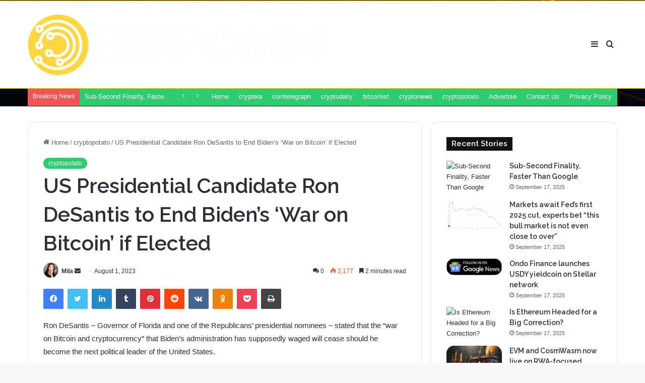

--- FILE ---
content_type: text/html; charset=UTF-8
request_url: https://diffcoin.com/us-presidential-candidate-ron-desantis-to-end-bidens-war-on-bitcoin-if-elected/
body_size: 25735
content:
<!DOCTYPE html>
<html lang="en-US" class="" data-skin="light" prefix="og: https://ogp.me/ns#">
<head>
	<meta charset="UTF-8" />
	<link rel="profile" href="https://gmpg.org/xfn/11" />
	
<!-- Search Engine Optimization by Rank Math PRO - https://rankmath.com/ -->
<title>US Presidential Candidate Ron DeSantis to End Biden&#039;s &#039;War on Bitcoin&#039; if Elected - Diffcoin</title>
<meta name="description" content="Ron DeSantis – Governor of Florida and one of the Republicans’ presidential nominees – stated that the “war on Bitcoin and cryptocurrency” that Biden’s"/>
<meta name="robots" content="index, follow, max-snippet:-1, max-video-preview:-1, max-image-preview:large"/>
<link rel="canonical" href="https://diffcoin.com/us-presidential-candidate-ron-desantis-to-end-bidens-war-on-bitcoin-if-elected/" />
<meta property="og:locale" content="en_US" />
<meta property="og:type" content="article" />
<meta property="og:title" content="US Presidential Candidate Ron DeSantis to End Biden&#039;s &#039;War on Bitcoin&#039; if Elected - Diffcoin" />
<meta property="og:description" content="Ron DeSantis – Governor of Florida and one of the Republicans’ presidential nominees – stated that the “war on Bitcoin and cryptocurrency” that Biden’s" />
<meta property="og:url" content="https://diffcoin.com/us-presidential-candidate-ron-desantis-to-end-bidens-war-on-bitcoin-if-elected/" />
<meta property="og:site_name" content="Diffcoin" />
<meta property="article:section" content="cryptopotato" />
<meta property="og:image" content="https://cryptopotato.com/wp-content/uploads/2023/08/Business.webp" />
<meta property="og:image:secure_url" content="https://cryptopotato.com/wp-content/uploads/2023/08/Business.webp" />
<meta property="og:image:width" content="1024" />
<meta property="og:image:height" content="1024" />
<meta property="og:image:alt" content="US Presidential Candidate Ron DeSantis to End Biden&#8217;s &#8216;War on Bitcoin&#8217; if Elected" />
<meta property="og:image:type" content="image/jpeg" />
<meta property="article:published_time" content="2023-08-01T16:24:54+00:00" />
<meta name="twitter:card" content="summary_large_image" />
<meta name="twitter:title" content="US Presidential Candidate Ron DeSantis to End Biden&#039;s &#039;War on Bitcoin&#039; if Elected - Diffcoin" />
<meta name="twitter:description" content="Ron DeSantis – Governor of Florida and one of the Republicans’ presidential nominees – stated that the “war on Bitcoin and cryptocurrency” that Biden’s" />
<meta name="twitter:image" content="https://cryptopotato.com/wp-content/uploads/2023/08/Business.webp" />
<meta name="twitter:label1" content="Written by" />
<meta name="twitter:data1" content="Mila" />
<meta name="twitter:label2" content="Time to read" />
<meta name="twitter:data2" content="2 minutes" />
<script type="application/ld+json" class="rank-math-schema-pro">{"@context":"https://schema.org","@graph":[{"@type":["Person","Organization"],"@id":"https://diffcoin.com/#person","name":"Diffcoin"},{"@type":"WebSite","@id":"https://diffcoin.com/#website","url":"https://diffcoin.com","name":"Diffcoin","publisher":{"@id":"https://diffcoin.com/#person"},"inLanguage":"en-US"},{"@type":"ImageObject","@id":"https://cryptopotato.com/wp-content/uploads/2023/08/Business.webp","url":"https://cryptopotato.com/wp-content/uploads/2023/08/Business.webp","width":"1920","height":"200","inLanguage":"en-US"},{"@type":"WebPage","@id":"https://diffcoin.com/us-presidential-candidate-ron-desantis-to-end-bidens-war-on-bitcoin-if-elected/#webpage","url":"https://diffcoin.com/us-presidential-candidate-ron-desantis-to-end-bidens-war-on-bitcoin-if-elected/","name":"US Presidential Candidate Ron DeSantis to End Biden&#039;s &#039;War on Bitcoin&#039; if Elected - Diffcoin","datePublished":"2023-08-01T16:24:54+00:00","dateModified":"2023-08-01T16:24:54+00:00","isPartOf":{"@id":"https://diffcoin.com/#website"},"primaryImageOfPage":{"@id":"https://cryptopotato.com/wp-content/uploads/2023/08/Business.webp"},"inLanguage":"en-US"},{"@type":"Person","@id":"https://diffcoin.com/author/admin/","name":"Mila","url":"https://diffcoin.com/author/admin/","image":{"@type":"ImageObject","@id":"https://secure.gravatar.com/avatar/63e0ecf5ee571c9bd778dc552d181fde410201b5b8c388a7bc8cfdb18d22b013?s=96&amp;d=mm&amp;r=g","url":"https://secure.gravatar.com/avatar/63e0ecf5ee571c9bd778dc552d181fde410201b5b8c388a7bc8cfdb18d22b013?s=96&amp;d=mm&amp;r=g","caption":"Mila","inLanguage":"en-US"},"sameAs":["https://diffcoin.com"]},{"@type":"BlogPosting","headline":"US Presidential Candidate Ron DeSantis to End Biden&#039;s &#039;War on Bitcoin&#039; if Elected - Diffcoin","datePublished":"2023-08-01T16:24:54+00:00","dateModified":"2023-08-01T16:24:54+00:00","articleSection":"cryptopotato","author":{"@id":"https://diffcoin.com/author/admin/","name":"Mila"},"publisher":{"@id":"https://diffcoin.com/#person"},"description":"Ron DeSantis \u2013 Governor of Florida and one of the Republicans\u2019 presidential nominees \u2013 stated that the \u201cwar on Bitcoin and cryptocurrency\u201d that Biden\u2019s","name":"US Presidential Candidate Ron DeSantis to End Biden&#039;s &#039;War on Bitcoin&#039; if Elected - Diffcoin","@id":"https://diffcoin.com/us-presidential-candidate-ron-desantis-to-end-bidens-war-on-bitcoin-if-elected/#richSnippet","isPartOf":{"@id":"https://diffcoin.com/us-presidential-candidate-ron-desantis-to-end-bidens-war-on-bitcoin-if-elected/#webpage"},"image":{"@id":"https://cryptopotato.com/wp-content/uploads/2023/08/Business.webp"},"inLanguage":"en-US","mainEntityOfPage":{"@id":"https://diffcoin.com/us-presidential-candidate-ron-desantis-to-end-bidens-war-on-bitcoin-if-elected/#webpage"}}]}</script>
<!-- /Rank Math WordPress SEO plugin -->

<link rel='dns-prefetch' href='//cdn.jsdelivr.net' />
<link rel="alternate" type="application/rss+xml" title="Diffcoin &raquo; Feed" href="https://diffcoin.com/feed/" />
<link rel="alternate" type="application/rss+xml" title="Diffcoin &raquo; Comments Feed" href="https://diffcoin.com/comments/feed/" />
<link rel="alternate" type="application/rss+xml" title="Diffcoin &raquo; US Presidential Candidate Ron DeSantis to End Biden&#8217;s &#8216;War on Bitcoin&#8217; if Elected Comments Feed" href="https://diffcoin.com/us-presidential-candidate-ron-desantis-to-end-bidens-war-on-bitcoin-if-elected/feed/" />

		<style type="text/css">
			:root{
			
					--main-nav-background: #FFFFFF;
					--main-nav-secondry-background: rgba(0,0,0,0.03);
					--main-nav-primary-color: #0088ff;
					--main-nav-contrast-primary-color: #FFFFFF;
					--main-nav-text-color: #2c2f34;
					--main-nav-secondry-text-color: rgba(0,0,0,0.5);
					--main-nav-main-border-color: rgba(0,0,0,0.1);
					--main-nav-secondry-border-color: rgba(0,0,0,0.08);
				
			}
		</style>
	<link rel="alternate" title="oEmbed (JSON)" type="application/json+oembed" href="https://diffcoin.com/wp-json/oembed/1.0/embed?url=https%3A%2F%2Fdiffcoin.com%2Fus-presidential-candidate-ron-desantis-to-end-bidens-war-on-bitcoin-if-elected%2F" />
<link rel="alternate" title="oEmbed (XML)" type="text/xml+oembed" href="https://diffcoin.com/wp-json/oembed/1.0/embed?url=https%3A%2F%2Fdiffcoin.com%2Fus-presidential-candidate-ron-desantis-to-end-bidens-war-on-bitcoin-if-elected%2F&#038;format=xml" />
<meta name="viewport" content="width=device-width, initial-scale=1.0" /><style id='wp-img-auto-sizes-contain-inline-css' type='text/css'>
img:is([sizes=auto i],[sizes^="auto," i]){contain-intrinsic-size:3000px 1500px}
/*# sourceURL=wp-img-auto-sizes-contain-inline-css */
</style>
<style id='wp-emoji-styles-inline-css' type='text/css'>

	img.wp-smiley, img.emoji {
		display: inline !important;
		border: none !important;
		box-shadow: none !important;
		height: 1em !important;
		width: 1em !important;
		margin: 0 0.07em !important;
		vertical-align: -0.1em !important;
		background: none !important;
		padding: 0 !important;
	}
/*# sourceURL=wp-emoji-styles-inline-css */
</style>
<link rel='stylesheet' id='wp-automatic-css' href='https://diffcoin.com/wp-content/plugins/wp-automatic-plugin-for-wordpress/css/admin-dashboard.css?ver=1.0.0' type='text/css' media='all' />
<link rel='stylesheet' id='wp-automatic-gallery-css' href='https://diffcoin.com/wp-content/plugins/wp-automatic-plugin-for-wordpress/css/wp-automatic.css?ver=1.0.0' type='text/css' media='all' />
<link rel='stylesheet' id='tie-css-base-css' href='https://diffcoin.com/wp-content/themes/jannah/assets/css/base.min.css?ver=6.0.1' type='text/css' media='all' />
<link rel='stylesheet' id='tie-css-styles-css' href='https://diffcoin.com/wp-content/themes/jannah/assets/css/style.min.css?ver=6.0.1' type='text/css' media='all' />
<link rel='stylesheet' id='tie-css-widgets-css' href='https://diffcoin.com/wp-content/themes/jannah/assets/css/widgets.min.css?ver=6.0.1' type='text/css' media='all' />
<link rel='stylesheet' id='tie-css-helpers-css' href='https://diffcoin.com/wp-content/themes/jannah/assets/css/helpers.min.css?ver=6.0.1' type='text/css' media='all' />
<link rel='stylesheet' id='tie-fontawesome5-css' href='https://diffcoin.com/wp-content/themes/jannah/assets/css/fontawesome.css?ver=6.0.1' type='text/css' media='all' />
<link rel='stylesheet' id='tie-css-ilightbox-css' href='https://diffcoin.com/wp-content/themes/jannah/assets/ilightbox/dark-skin/skin.css?ver=6.0.1' type='text/css' media='all' />
<link rel='stylesheet' id='tie-css-single-css' href='https://diffcoin.com/wp-content/themes/jannah/assets/css/single.min.css?ver=6.0.1' type='text/css' media='all' />
<link rel='stylesheet' id='tie-css-print-css' href='https://diffcoin.com/wp-content/themes/jannah/assets/css/print.css?ver=6.0.1' type='text/css' media='print' />
<style id='tie-css-print-inline-css' type='text/css'>
.wf-active .logo-text,.wf-active h1,.wf-active h2,.wf-active h3,.wf-active h4,.wf-active h5,.wf-active h6,.wf-active .the-subtitle{font-family: 'Raleway';}#main-nav .main-menu > ul > li > a{text-transform: uppercase;}:root:root{--brand-color: #2ecc71;--dark-brand-color: #009a3f;--bright-color: #FFFFFF;--base-color: #2c2f34;}#reading-position-indicator{box-shadow: 0 0 10px rgba( 46,204,113,0.7);}:root:root{--brand-color: #2ecc71;--dark-brand-color: #009a3f;--bright-color: #FFFFFF;--base-color: #2c2f34;}#reading-position-indicator{box-shadow: 0 0 10px rgba( 46,204,113,0.7);}#top-nav,#top-nav .sub-menu,#top-nav .comp-sub-menu,#top-nav .ticker-content,#top-nav .ticker-swipe,.top-nav-boxed #top-nav .topbar-wrapper,.search-in-top-nav.autocomplete-suggestions,#top-nav .guest-btn:not(:hover){background-color : #2ecc71;}#top-nav *,.search-in-top-nav.autocomplete-suggestions{border-color: rgba( 255,255,255,0.08);}#top-nav .icon-basecloud-bg:after{color: #2ecc71;}#top-nav a:not(:hover),#top-nav input,#top-nav #search-submit,#top-nav .fa-spinner,#top-nav .dropdown-social-icons li a span,#top-nav .components > li .social-link:not(:hover) span,.search-in-top-nav.autocomplete-suggestions a{color: #ffffff;}#top-nav .menu-item-has-children > a:before{border-top-color: #ffffff;}#top-nav li .menu-item-has-children > a:before{border-top-color: transparent;border-left-color: #ffffff;}.rtl #top-nav .menu li .menu-item-has-children > a:before{border-left-color: transparent;border-right-color: #ffffff;}#top-nav input::-moz-placeholder{color: #ffffff;}#top-nav input:-moz-placeholder{color: #ffffff;}#top-nav input:-ms-input-placeholder{color: #ffffff;}#top-nav input::-webkit-input-placeholder{color: #ffffff;}#top-nav .comp-sub-menu .button:hover,#top-nav .checkout-button,.search-in-top-nav.autocomplete-suggestions .button{background-color: #efefef;}#top-nav a:hover,#top-nav .menu li:hover > a,#top-nav .menu > .tie-current-menu > a,#top-nav .components > li:hover > a,#top-nav .components #search-submit:hover,.search-in-top-nav.autocomplete-suggestions .post-title a:hover{color: #efefef;}#top-nav .comp-sub-menu .button:hover{border-color: #efefef;}#top-nav .tie-current-menu > a:before,#top-nav .menu .menu-item-has-children:hover > a:before{border-top-color: #efefef;}#top-nav .menu li .menu-item-has-children:hover > a:before{border-top-color: transparent;border-left-color: #efefef;}.rtl #top-nav .menu li .menu-item-has-children:hover > a:before{border-left-color: transparent;border-right-color: #efefef;}#top-nav .comp-sub-menu .button:hover,#top-nav .comp-sub-menu .checkout-button,.search-in-top-nav.autocomplete-suggestions .button{color: #000000;}#top-nav .comp-sub-menu .checkout-button:hover,.search-in-top-nav.autocomplete-suggestions .button:hover{background-color: #d1d1d1;}#top-nav,#top-nav .comp-sub-menu,#top-nav .tie-weather-widget{color: #ffffff;}.search-in-top-nav.autocomplete-suggestions .post-meta,.search-in-top-nav.autocomplete-suggestions .post-meta a:not(:hover){color: rgba( 255,255,255,0.7 );}#top-nav .weather-icon .icon-cloud,#top-nav .weather-icon .icon-basecloud-bg,#top-nav .weather-icon .icon-cloud-behind{color: #ffffff !important;}#theme-header:not(.main-nav-boxed) #main-nav,.main-nav-boxed .main-menu-wrapper{border-top-color:#f4bb00 !important;border-top-width:1px !important;border-bottom-color:#f4bb00 !important;border-right: 0 none;border-left : 0 none;}.main-nav-boxed #main-nav.fixed-nav{box-shadow: none;}#tie-wrapper #theme-header{background-color: #111111;background-image: url(https://diffcoin.com/wp-content/uploads/2023/01/header.jpg);}#logo.text-logo a,#logo.text-logo a:hover{color: #FFFFFF;}@media (max-width: 991px){#tie-wrapper #theme-header .logo-container.fixed-nav{background-color: rgba(17,17,17,0.95);}}@media (max-width: 991px){#tie-wrapper #theme-header .logo-container{background-color: #111111;background-image: url(https://diffcoin.com/wp-content/uploads/2023/01/header.jpg);}}.tie-cat-2,.tie-cat-item-2 > span{background-color:#e67e22 !important;color:#FFFFFF !important;}.tie-cat-2:after{border-top-color:#e67e22 !important;}.tie-cat-2:hover{background-color:#c86004 !important;}.tie-cat-2:hover:after{border-top-color:#c86004 !important;}.tie-cat-12,.tie-cat-item-12 > span{background-color:#2ecc71 !important;color:#FFFFFF !important;}.tie-cat-12:after{border-top-color:#2ecc71 !important;}.tie-cat-12:hover{background-color:#10ae53 !important;}.tie-cat-12:hover:after{border-top-color:#10ae53 !important;}.tie-cat-15,.tie-cat-item-15 > span{background-color:#9b59b6 !important;color:#FFFFFF !important;}.tie-cat-15:after{border-top-color:#9b59b6 !important;}.tie-cat-15:hover{background-color:#7d3b98 !important;}.tie-cat-15:hover:after{border-top-color:#7d3b98 !important;}.tie-cat-17,.tie-cat-item-17 > span{background-color:#34495e !important;color:#FFFFFF !important;}.tie-cat-17:after{border-top-color:#34495e !important;}.tie-cat-17:hover{background-color:#162b40 !important;}.tie-cat-17:hover:after{border-top-color:#162b40 !important;}.tie-cat-18,.tie-cat-item-18 > span{background-color:#795548 !important;color:#FFFFFF !important;}.tie-cat-18:after{border-top-color:#795548 !important;}.tie-cat-18:hover{background-color:#5b372a !important;}.tie-cat-18:hover:after{border-top-color:#5b372a !important;}.tie-cat-20,.tie-cat-item-20 > span{background-color:#4CAF50 !important;color:#FFFFFF !important;}.tie-cat-20:after{border-top-color:#4CAF50 !important;}.tie-cat-20:hover{background-color:#2e9132 !important;}.tie-cat-20:hover:after{border-top-color:#2e9132 !important;}@media (max-width: 991px){.side-aside #mobile-menu .menu > li{border-color: rgba(255,255,255,0.05);}}@media (max-width: 991px){.side-aside.dark-skin{background-color: #000000;}}.mobile-header-components li.custom-menu-link > a,#mobile-menu-icon .menu-text{color: #ffffff!important;}#mobile-menu-icon .nav-icon,#mobile-menu-icon .nav-icon:before,#mobile-menu-icon .nav-icon:after{background-color: #ffffff!important;}body a.go-to-top-button,body .more-link,body .button,body [type='submit'],body .generic-button a,body .generic-button button,body textarea,body input:not([type='checkbox']):not([type='radio']),body .mag-box .breaking,body .social-icons-widget .social-icons-item .social-link,body .widget_product_tag_cloud a,body .widget_tag_cloud a,body .post-tags a,body .widget_layered_nav_filters a,body .post-bottom-meta-title,body .post-bottom-meta a,body .post-cat,body .more-link,body .show-more-button,body #instagram-link.is-expanded .follow-button,body .cat-counter a + span,body .mag-box-options .slider-arrow-nav a,body .main-menu .cats-horizontal li a,body #instagram-link.is-compact,body .pages-numbers a,body .pages-nav-item,body .bp-pagination-links .page-numbers,body .fullwidth-area .widget_tag_cloud .tagcloud a,body .header-layout-1 #main-nav .components #search-input,body ul.breaking-news-nav li.jnt-prev,body ul.breaking-news-nav li.jnt-next,body #tie-popup-search-mobile table.gsc-search-box{border-radius: 35px;}body .mag-box ul.breaking-news-nav li{border: 0 !important;}body #instagram-link.is-compact{padding-right: 40px;padding-left: 40px;}body .post-bottom-meta-title,body .post-bottom-meta a,body .more-link{padding-right: 15px;padding-left: 15px;}body #masonry-grid .container-wrapper .post-thumb img{border-radius: 0px;}body .video-thumbnail,body .review-item,body .review-summary,body .user-rate-wrap,body textarea,body input,body select{border-radius: 5px;}body .post-content-slideshow,body #tie-read-next,body .prev-next-post-nav .post-thumb,body .post-thumb img,body .container-wrapper,body .tie-popup-container .container-wrapper,body .widget,body .grid-slider-wrapper .grid-item,body .slider-vertical-navigation .slide,body .boxed-slider:not(.grid-slider-wrapper) .slide,body .buddypress-wrap .activity-list .load-more a,body .buddypress-wrap .activity-list .load-newest a,body .woocommerce .products .product .product-img img,body .woocommerce .products .product .product-img,body .woocommerce .woocommerce-tabs,body .woocommerce div.product .related.products,body .woocommerce div.product .up-sells.products,body .woocommerce .cart_totals,.woocommerce .cross-sells,body .big-thumb-left-box-inner,body .miscellaneous-box .posts-items li:first-child,body .single-big-img,body .masonry-with-spaces .container-wrapper .slide,body .news-gallery-items li .post-thumb,body .scroll-2-box .slide,.magazine1.archive:not(.bbpress) .entry-header-outer,.magazine1.search .entry-header-outer,.magazine1.archive:not(.bbpress) .mag-box .container-wrapper,.magazine1.search .mag-box .container-wrapper,body.magazine1 .entry-header-outer + .mag-box,body .digital-rating-static,body .entry q,body .entry blockquote,body #instagram-link.is-expanded,body.single-post .featured-area,body.post-layout-8 #content,body .footer-boxed-widget-area,body .tie-video-main-slider,body .post-thumb-overlay,body .widget_media_image img,body .stream-item-mag img,body .media-page-layout .post-element{border-radius: 15px;}@media (max-width: 767px) {.tie-video-main-slider iframe{border-top-right-radius: 15px;border-top-left-radius: 15px;}}.magazine1.archive:not(.bbpress) .mag-box .container-wrapper,.magazine1.search .mag-box .container-wrapper{margin-top: 15px;border-top-width: 1px;}body .section-wrapper:not(.container-full) .wide-slider-wrapper .slider-main-container,body .section-wrapper:not(.container-full) .wide-slider-three-slids-wrapper{border-radius: 15px;overflow: hidden;}body .wide-slider-nav-wrapper,body .share-buttons-bottom,body .first-post-gradient li:first-child .post-thumb:after,body .scroll-2-box .post-thumb:after{border-bottom-left-radius: 15px;border-bottom-right-radius: 15px;}body .main-menu .menu-sub-content,body .comp-sub-menu{border-bottom-left-radius: 10px;border-bottom-right-radius: 10px;}body.single-post .featured-area{overflow: hidden;}body #check-also-box.check-also-left{border-top-right-radius: 15px;border-bottom-right-radius: 15px;}body #check-also-box.check-also-right{border-top-left-radius: 15px;border-bottom-left-radius: 15px;}body .mag-box .breaking-news-nav li:last-child{border-top-right-radius: 35px;border-bottom-right-radius: 35px;}body .mag-box .breaking-title:before{border-top-left-radius: 35px;border-bottom-left-radius: 35px;}body .tabs li:last-child a,body .full-overlay-title li:not(.no-post-thumb) .block-title-overlay{border-top-right-radius: 15px;}body .center-overlay-title li:not(.no-post-thumb) .block-title-overlay,body .tabs li:first-child a{border-top-left-radius: 15px;}
/*# sourceURL=tie-css-print-inline-css */
</style>
<link rel='stylesheet' id='jetpack_css-css' href='https://diffcoin.com/wp-content/plugins/jetpack/css/jetpack.css?ver=11.8.6' type='text/css' media='all' />
<script type="text/javascript" src="https://cdn.jsdelivr.net/npm/chart.js@2.9.3/dist/Chart.min.js?ver=6.9" id="chartjs-js"></script>
<script type="text/javascript" src="https://diffcoin.com/wp-includes/js/jquery/jquery.min.js?ver=3.7.1" id="jquery-core-js"></script>
<script type="text/javascript" src="https://diffcoin.com/wp-includes/js/jquery/jquery-migrate.min.js?ver=3.4.1" id="jquery-migrate-js"></script>
<script type="text/javascript" src="https://diffcoin.com/wp-content/plugins/wp-automatic-plugin-for-wordpress/js/custom-front.js?ver=1.0" id="wp-automatic-js"></script>
<link rel="https://api.w.org/" href="https://diffcoin.com/wp-json/" /><link rel="alternate" title="JSON" type="application/json" href="https://diffcoin.com/wp-json/wp/v2/posts/14792" /><link rel="EditURI" type="application/rsd+xml" title="RSD" href="https://diffcoin.com/xmlrpc.php?rsd" />
<meta name="generator" content="WordPress 6.9" />
<link rel='shortlink' href='https://diffcoin.com/?p=14792' />
<link rel="preconnect" href="https://cdnjs.cloudflare.com"><!-- FIFU: social tags for featured image (begin) -->
<meta property="og:image" content="https://cryptopotato.com/wp-content/uploads/2023/08/Business.webp" />
<!-- FIFU: social tags for featured image (end) --><meta property="og:title" content='US Presidential Candidate Ron DeSantis to End Biden&#8217;s &#8216;War on Bitcoin&#8217; if Elected' />
<meta property="og:description" content='' />

<meta name="twitter:card" content='summary_large_image' />
<meta name="twitter:title" content='US Presidential Candidate Ron DeSantis to End Biden&#8217;s &#8216;War on Bitcoin&#8217; if Elected' />
<meta name="twitter:description" content='' /><meta name="twitter:image" content="https://cryptopotato.com/wp-content/uploads/2023/08/Business.webp" /><meta http-equiv="X-UA-Compatible" content="IE=edge">
<meta name="theme-color" content="#111111" /><link rel="icon" href="https://diffcoin.com/wp-content/uploads/2023/01/cropped-android-chrome-512x512-1-32x32.png" sizes="32x32" />
<link rel="icon" href="https://diffcoin.com/wp-content/uploads/2023/01/cropped-android-chrome-512x512-1-192x192.png" sizes="192x192" />
<link rel="apple-touch-icon" href="https://diffcoin.com/wp-content/uploads/2023/01/cropped-android-chrome-512x512-1-180x180.png" />
<meta name="msapplication-TileImage" content="https://diffcoin.com/wp-content/uploads/2023/01/cropped-android-chrome-512x512-1-270x270.png" />
	
	<script async src="https://pagead2.googlesyndication.com/pagead/js/adsbygoogle.js?client=ca-pub-3962882905392872"
     crossorigin="anonymous"></script>
	
</head>

<body id="tie-body" class="wp-singular post-template-default single single-post postid-14792 single-format-standard wp-theme-jannah wrapper-has-shadow block-head-4 magazine3 magazine1 is-thumb-overlay-disabled is-desktop is-header-layout-1 sidebar-right has-sidebar post-layout-1 narrow-title-narrow-media has-mobile-share hide_share_post_top hide_share_post_bottom">



<div class="background-overlay">

	<div id="tie-container" class="site tie-container">

		
		<div id="tie-wrapper">

			
<header id="theme-header" class="theme-header header-layout-1 main-nav-light main-nav-default-light main-nav-below no-stream-item top-nav-active top-nav-dark top-nav-default-dark top-nav-boxed top-nav-below top-nav-below-main-nav has-normal-width-logo has-custom-sticky-logo mobile-header-default">
	
<div class="main-nav-wrapper">
	<nav id="main-nav" data-skin="search-in-main-nav" class="main-nav header-nav live-search-parent" style="line-height:173px" aria-label="Primary Navigation">
		<div class="container">

			<div class="main-menu-wrapper">

				<div id="mobile-header-components-area_1" class="mobile-header-components"><ul class="components"><li class="mobile-component_menu custom-menu-link"><a href="#" id="mobile-menu-icon" class=""><span class="tie-mobile-menu-icon nav-icon is-layout-1"></span><span class="screen-reader-text">Menu</span></a></li></ul></div>
						<div class="header-layout-1-logo" style="width:593px">
							
		<div id="logo" class="image-logo" style="margin-top: 25px; margin-bottom: 25px;">

			
			<a title="Diffcoin" href="https://diffcoin.com/">
				
				<picture class="tie-logo-default tie-logo-picture">
					
					<source class="tie-logo-source-default tie-logo-source" srcset="https://diffcoin.com/wp-content/uploads/2023/01/logo-end.png">
					<img class="tie-logo-img-default tie-logo-img" src="https://diffcoin.com/wp-content/uploads/2023/01/logo-end.png" alt="Diffcoin" width="593" height="123" style="max-height:123px; width: auto;" />
				</picture>
						</a>

			
		</div><!-- #logo /-->

								</div>

						<div id="mobile-header-components-area_2" class="mobile-header-components"><ul class="components"><li class="mobile-component_search custom-menu-link">
				<a href="#" class="tie-search-trigger-mobile">
					<span class="tie-icon-search tie-search-icon" aria-hidden="true"></span>
					<span class="screen-reader-text">Search for</span>
				</a>
			</li></ul></div>
				<div id="menu-components-wrap">

					
		<div id="sticky-logo" class="image-logo">

			
			<a title="Diffcoin" href="https://diffcoin.com/">
				
				<picture class="tie-logo-default tie-logo-picture">
					<source class="tie-logo-source-default tie-logo-source" srcset="https://diffcoin.com/wp-content/uploads/2023/01/logo-end.png">
					<img class="tie-logo-img-default tie-logo-img" src="https://diffcoin.com/wp-content/uploads/2023/01/logo-end.png" alt="Diffcoin"  />
				</picture>
						</a>

			
		</div><!-- #Sticky-logo /-->

		<div class="flex-placeholder"></div>
		


					<div class="main-menu main-menu-wrap tie-alignleft">
											</div><!-- .main-menu.tie-alignleft /-->

					<ul class="components">			<li class="search-compact-icon menu-item custom-menu-link">
				<a href="#" class="tie-search-trigger">
					<span class="tie-icon-search tie-search-icon" aria-hidden="true"></span>
					<span class="screen-reader-text">Search for</span>
				</a>
			</li>
				<li class="side-aside-nav-icon menu-item custom-menu-link">
		<a href="#">
			<span class="tie-icon-navicon" aria-hidden="true"></span>
			<span class="screen-reader-text">Sidebar</span>
		</a>
	</li>
	</ul><!-- Components -->
				</div><!-- #menu-components-wrap /-->
			</div><!-- .main-menu-wrapper /-->
		</div><!-- .container /-->

			</nav><!-- #main-nav /-->
</div><!-- .main-nav-wrapper /-->


<nav id="top-nav"  class="has-breaking-menu top-nav header-nav has-breaking-news" aria-label="Secondary Navigation">
	<div class="container">
		<div class="topbar-wrapper">

			
			<div class="tie-alignleft">
				
<div class="breaking controls-is-active">

	<span class="breaking-title">
		<span class="tie-icon-bolt breaking-icon" aria-hidden="true"></span>
		<span class="breaking-title-text">Breaking News</span>
	</span>

	<ul id="breaking-news-in-header" class="breaking-news" data-type="reveal" data-arrows="true">

		
							<li class="news-item">
								<a href="https://diffcoin.com/sub-second-finality-faster-than-google/">Sub-Second Finality, Faster Than Google</a>
							</li>

							
							<li class="news-item">
								<a href="https://diffcoin.com/markets-await-feds-first-2025-cut-experts-bet-this-bull-market-is-not-even-close-to-over/">Markets await Fed’s first 2025 cut, experts bet “this bull market is not even close to over”</a>
							</li>

							
							<li class="news-item">
								<a href="https://diffcoin.com/ondo-finance-launches-usdy-yieldcoin-on-stellar-network/">Ondo Finance launches USDY yieldcoin on Stellar network</a>
							</li>

							
							<li class="news-item">
								<a href="https://diffcoin.com/is-ethereum-headed-for-a-big-correction/">Is Ethereum Headed for a Big Correction?</a>
							</li>

							
							<li class="news-item">
								<a href="https://diffcoin.com/evm-and-cosmwasm-now-live-on-rwa-focused-blockchain/">EVM and CosmWasm now live on RWA-focused blockchain</a>
							</li>

							
							<li class="news-item">
								<a href="https://diffcoin.com/rex-shares-solana-staking-etf-sees-10m-inflows-aum-tops-289m-for-first-time/">REX Shares&#8217; Solana staking ETF sees $10M inflows, AUM tops $289M for first time</a>
							</li>

							
							<li class="news-item">
								<a href="https://diffcoin.com/bitcoin-whale-supply-falls-to-3-52m-btc-details/">Bitcoin Whale Supply Falls To 3.52M BTC – Details</a>
							</li>

							
							<li class="news-item">
								<a href="https://diffcoin.com/is-1000-the-next-inevitable-target-after-ath/">Is $1,000 the Next Inevitable Target After ATH?</a>
							</li>

							
							<li class="news-item">
								<a href="https://diffcoin.com/xrp-price-on-the-verge-heres-how-etf-approval-in-october-will-impact-ripple/">XRP price on the verge? Here’s how ETF approval in October will impact Ripple</a>
							</li>

							
							<li class="news-item">
								<a href="https://diffcoin.com/kalshi-launches-kalshieco-hub-with-solana-and-base-to-drive-prediction-markets/">Kalshi launches KalshiEco hub with Solana and Base to drive prediction markets</a>
							</li>

							
	</ul>
</div><!-- #breaking /-->
			</div><!-- .tie-alignleft /-->

			<div class="tie-alignright">
				<div class="top-menu header-menu"><ul id="menu-tielabs-secondry-menu" class="menu"><li id="menu-item-1012" class="menu-item menu-item-type-custom menu-item-object-custom menu-item-home menu-item-1012"><a href="https://diffcoin.com/">Home</a></li>
<li id="menu-item-4599" class="menu-item menu-item-type-taxonomy menu-item-object-category menu-item-4599"><a href="https://diffcoin.com/category/cryptela/">cryptela</a></li>
<li id="menu-item-4600" class="menu-item menu-item-type-taxonomy menu-item-object-category menu-item-4600"><a href="https://diffcoin.com/category/cointelegraph/">cointelegraph</a></li>
<li id="menu-item-4601" class="menu-item menu-item-type-taxonomy menu-item-object-category menu-item-4601"><a href="https://diffcoin.com/category/cryptodaily/">cryptodaily</a></li>
<li id="menu-item-4602" class="menu-item menu-item-type-taxonomy menu-item-object-category menu-item-4602"><a href="https://diffcoin.com/category/bitcoinist/">bitcoinist</a></li>
<li id="menu-item-4603" class="menu-item menu-item-type-taxonomy menu-item-object-category menu-item-4603"><a href="https://diffcoin.com/category/cryptonews/">cryptonews</a></li>
<li id="menu-item-4604" class="menu-item menu-item-type-taxonomy menu-item-object-category current-post-ancestor current-menu-parent current-post-parent menu-item-4604 tie-current-menu"><a href="https://diffcoin.com/category/cryptopotato/">cryptopotato</a></li>
<li id="menu-item-1053" class="menu-item menu-item-type-post_type menu-item-object-page menu-item-1053"><a href="https://diffcoin.com/advertise/">Advertise</a></li>
<li id="menu-item-1050" class="menu-item menu-item-type-post_type menu-item-object-page menu-item-1050"><a href="https://diffcoin.com/contact-us/">Contact Us</a></li>
<li id="menu-item-1047" class="menu-item menu-item-type-post_type menu-item-object-page menu-item-privacy-policy menu-item-1047"><a rel="privacy-policy" href="https://diffcoin.com/privacy-policy/">Privacy Policy</a></li>
</ul></div>			</div><!-- .tie-alignright /-->

		</div><!-- .topbar-wrapper /-->
	</div><!-- .container /-->
</nav><!-- #top-nav /-->
</header>

<div id="content" class="site-content container"><div id="main-content-row" class="tie-row main-content-row">

<div class="main-content tie-col-md-8 tie-col-xs-12" role="main">

	
	<article id="the-post" class="container-wrapper post-content">

		
<header class="entry-header-outer">

	<nav id="breadcrumb"><a href="https://diffcoin.com/"><span class="tie-icon-home" aria-hidden="true"></span> Home</a><em class="delimiter">/</em><a href="https://diffcoin.com/category/cryptopotato/">cryptopotato</a><em class="delimiter">/</em><span class="current">US Presidential Candidate Ron DeSantis to End Biden&#8217;s &#8216;War on Bitcoin&#8217; if Elected</span></nav><script type="application/ld+json">{"@context":"http:\/\/schema.org","@type":"BreadcrumbList","@id":"#Breadcrumb","itemListElement":[{"@type":"ListItem","position":1,"item":{"name":"Home","@id":"https:\/\/diffcoin.com\/"}},{"@type":"ListItem","position":2,"item":{"name":"cryptopotato","@id":"https:\/\/diffcoin.com\/category\/cryptopotato\/"}}]}</script>
	<div class="entry-header">

		<span class="post-cat-wrap"><a class="post-cat tie-cat-31" href="https://diffcoin.com/category/cryptopotato/">cryptopotato</a></span>
		<h1 class="post-title entry-title">
			US Presidential Candidate Ron DeSantis to End Biden&#8217;s &#8216;War on Bitcoin&#8217; if Elected		</h1>

		<div id="single-post-meta" class="post-meta clearfix"><span class="author-meta single-author with-avatars"><span class="meta-item meta-author-wrapper meta-author-1">
						<span class="meta-author-avatar">
							<a href="https://diffcoin.com/author/admin/"><img alt='Photo of Mila' src='https://secure.gravatar.com/avatar/63e0ecf5ee571c9bd778dc552d181fde410201b5b8c388a7bc8cfdb18d22b013?s=140&#038;d=mm&#038;r=g' srcset='https://secure.gravatar.com/avatar/63e0ecf5ee571c9bd778dc552d181fde410201b5b8c388a7bc8cfdb18d22b013?s=280&#038;d=mm&#038;r=g 2x' class='avatar avatar-140 photo' height='140' width='140' decoding='async'/></a>
						</span>
					<span class="meta-author"><a href="https://diffcoin.com/author/admin/" class="author-name tie-icon" title="Mila">Mila</a></span>
						<a href="/cdn-cgi/l/email-protection#1471737870797d7875547379757d783a777b79" class="author-email-link" target="_blank" rel="nofollow noopener" title="Send an email">
							<span class="tie-icon-envelope" aria-hidden="true"></span>
							<span class="screen-reader-text">Send an email</span>
						</a>
					</span></span><span class="date meta-item tie-icon">August 1, 2023</span><div class="tie-alignright"><span class="meta-comment tie-icon meta-item fa-before">0</span><span class="meta-views meta-item hot"><span class="tie-icon-fire" aria-hidden="true"></span> 2,177 </span><span class="meta-reading-time meta-item"><span class="tie-icon-bookmark" aria-hidden="true"></span> 2 minutes read</span> </div></div><!-- .post-meta -->	</div><!-- .entry-header /-->

	
	
</header><!-- .entry-header-outer /-->


		<div id="share-buttons-top" class="share-buttons share-buttons-top">
			<div class="share-links  icons-only">
				
				<a href="https://www.facebook.com/sharer.php?u=https://diffcoin.com/us-presidential-candidate-ron-desantis-to-end-bidens-war-on-bitcoin-if-elected/" rel="external noopener nofollow" title="Facebook" target="_blank" class="facebook-share-btn " data-raw="https://www.facebook.com/sharer.php?u={post_link}">
					<span class="share-btn-icon tie-icon-facebook"></span> <span class="screen-reader-text">Facebook</span>
				</a>
				<a href="https://twitter.com/intent/tweet?text=US%20Presidential%20Candidate%20Ron%20DeSantis%20to%20End%20Biden%E2%80%99s%20%E2%80%98War%20on%20Bitcoin%E2%80%99%20if%20Elected&#038;url=https://diffcoin.com/us-presidential-candidate-ron-desantis-to-end-bidens-war-on-bitcoin-if-elected/" rel="external noopener nofollow" title="Twitter" target="_blank" class="twitter-share-btn " data-raw="https://twitter.com/intent/tweet?text={post_title}&amp;url={post_link}">
					<span class="share-btn-icon tie-icon-twitter"></span> <span class="screen-reader-text">Twitter</span>
				</a>
				<a href="https://www.linkedin.com/shareArticle?mini=true&#038;url=https://diffcoin.com/us-presidential-candidate-ron-desantis-to-end-bidens-war-on-bitcoin-if-elected/&#038;title=US%20Presidential%20Candidate%20Ron%20DeSantis%20to%20End%20Biden%E2%80%99s%20%E2%80%98War%20on%20Bitcoin%E2%80%99%20if%20Elected" rel="external noopener nofollow" title="LinkedIn" target="_blank" class="linkedin-share-btn " data-raw="https://www.linkedin.com/shareArticle?mini=true&amp;url={post_full_link}&amp;title={post_title}">
					<span class="share-btn-icon tie-icon-linkedin"></span> <span class="screen-reader-text">LinkedIn</span>
				</a>
				<a href="https://www.tumblr.com/share/link?url=https://diffcoin.com/us-presidential-candidate-ron-desantis-to-end-bidens-war-on-bitcoin-if-elected/&#038;name=US%20Presidential%20Candidate%20Ron%20DeSantis%20to%20End%20Biden%E2%80%99s%20%E2%80%98War%20on%20Bitcoin%E2%80%99%20if%20Elected" rel="external noopener nofollow" title="Tumblr" target="_blank" class="tumblr-share-btn " data-raw="https://www.tumblr.com/share/link?url={post_link}&amp;name={post_title}">
					<span class="share-btn-icon tie-icon-tumblr"></span> <span class="screen-reader-text">Tumblr</span>
				</a>
				<a href="https://pinterest.com/pin/create/button/?url=https://diffcoin.com/us-presidential-candidate-ron-desantis-to-end-bidens-war-on-bitcoin-if-elected/&#038;description=US%20Presidential%20Candidate%20Ron%20DeSantis%20to%20End%20Biden%E2%80%99s%20%E2%80%98War%20on%20Bitcoin%E2%80%99%20if%20Elected&#038;media=https://cryptopotato.com/wp-content/uploads/2023/08/Business.webp" rel="external noopener nofollow" title="Pinterest" target="_blank" class="pinterest-share-btn " data-raw="https://pinterest.com/pin/create/button/?url={post_link}&amp;description={post_title}&amp;media={post_img}">
					<span class="share-btn-icon tie-icon-pinterest"></span> <span class="screen-reader-text">Pinterest</span>
				</a>
				<a href="https://reddit.com/submit?url=https://diffcoin.com/us-presidential-candidate-ron-desantis-to-end-bidens-war-on-bitcoin-if-elected/&#038;title=US%20Presidential%20Candidate%20Ron%20DeSantis%20to%20End%20Biden%E2%80%99s%20%E2%80%98War%20on%20Bitcoin%E2%80%99%20if%20Elected" rel="external noopener nofollow" title="Reddit" target="_blank" class="reddit-share-btn " data-raw="https://reddit.com/submit?url={post_link}&amp;title={post_title}">
					<span class="share-btn-icon tie-icon-reddit"></span> <span class="screen-reader-text">Reddit</span>
				</a>
				<a href="https://vk.com/share.php?url=https://diffcoin.com/us-presidential-candidate-ron-desantis-to-end-bidens-war-on-bitcoin-if-elected/" rel="external noopener nofollow" title="VKontakte" target="_blank" class="vk-share-btn " data-raw="https://vk.com/share.php?url={post_link}">
					<span class="share-btn-icon tie-icon-vk"></span> <span class="screen-reader-text">VKontakte</span>
				</a>
				<a href="https://connect.ok.ru/dk?st.cmd=WidgetSharePreview&#038;st.shareUrl=https://diffcoin.com/us-presidential-candidate-ron-desantis-to-end-bidens-war-on-bitcoin-if-elected/&#038;description=US%20Presidential%20Candidate%20Ron%20DeSantis%20to%20End%20Biden%E2%80%99s%20%E2%80%98War%20on%20Bitcoin%E2%80%99%20if%20Elected&#038;media=https://cryptopotato.com/wp-content/uploads/2023/08/Business.webp" rel="external noopener nofollow" title="Odnoklassniki" target="_blank" class="odnoklassniki-share-btn " data-raw="https://connect.ok.ru/dk?st.cmd=WidgetSharePreview&st.shareUrl={post_link}&amp;description={post_title}&amp;media={post_img}">
					<span class="share-btn-icon tie-icon-odnoklassniki"></span> <span class="screen-reader-text">Odnoklassniki</span>
				</a>
				<a href="https://getpocket.com/save?title=US%20Presidential%20Candidate%20Ron%20DeSantis%20to%20End%20Biden%E2%80%99s%20%E2%80%98War%20on%20Bitcoin%E2%80%99%20if%20Elected&#038;url=https://diffcoin.com/us-presidential-candidate-ron-desantis-to-end-bidens-war-on-bitcoin-if-elected/" rel="external noopener nofollow" title="Pocket" target="_blank" class="pocket-share-btn " data-raw="https://getpocket.com/save?title={post_title}&amp;url={post_link}">
					<span class="share-btn-icon tie-icon-get-pocket"></span> <span class="screen-reader-text">Pocket</span>
				</a>
				<a href="#" rel="external noopener nofollow" title="Print" target="_blank" class="print-share-btn " data-raw="#">
					<span class="share-btn-icon tie-icon-print"></span> <span class="screen-reader-text">Print</span>
				</a>			</div><!-- .share-links /-->
		</div><!-- .share-buttons /-->

		
		<div class="entry-content entry clearfix">

			
			<div>
<p><span data-preserver-spaces="true">Ron DeSantis – Governor of Florida and one of the Republicans’ presidential nominees – stated that the “war on Bitcoin and cryptocurrency” that Biden’s administration has supposedly waged will cease should he become the next political leader of the United States. </span></p>
<p><span data-preserver-spaces="true">He also reiterated his hostile stance toward central bank digital currencies, saying such a financial product will not see the light of day if he gets elected.</span></p>
<h2><span data-preserver-spaces="true">DeSantis’ Pro-Bitcoin Promise</span></h2>
<p><span data-preserver-spaces="true">The US presidential candidate recently </span><a rel="nofollow noopener" target="_blank" class="editor-rtfLink" href="https://twitter.com/therecount/status/1686049738129653760?s=46" data-wpel-link="external"><span data-preserver-spaces="true">presented</span></a><span data-preserver-spaces="true"> his economic policy during a campaign event in New Hampshire, paying particular attention to Bitcoin and the digital asset sector.</span></p>
<p><span data-preserver-spaces="true">He vowed that his eventual cabinet will enable Americans to invest in the primary cryptocurrency and the alternative coins. DeSantis also promised to end Joe Biden’s so-called “war on Bitcoin” should he become the 47th President of the States:</span></p>
<blockquote>
<p><span data-preserver-spaces="true">“Biden’s war on Bitcoin and cryptocurrency will come to an end when I become President.”</span></p>
</blockquote>
<figure id="attachment_263586" aria-describedby="caption-attachment-263586" style="width: 533px" class="wp-caption aligncenter"><img post-id="14792" fifu-featured="1" fetchpriority="high" decoding="async" class="wp-image-263586" src="https://cryptopotato.com/wp-content/uploads/2023/08/Business.webp" alt="Ron DeSantis" width="533" height="400" srcset="https://cryptopotato.com/wp-content/uploads/2023/08/Business.webp 1136w, https://cryptopotato.com/wp-content/uploads/2023/08/Business-300x225.webp 300w, https://cryptopotato.com/wp-content/uploads/2023/08/Business-1024x768.webp 1024w, https://cryptopotato.com/wp-content/uploads/2023/08/Business-768x576.webp 768w, https://cryptopotato.com/wp-content/uploads/2023/08/Business-50x38.webp 50w" sizes="(max-width: 533px) 100vw, 533px" title="US Presidential Candidate Ron DeSantis to End Biden&#039;s &#039;War on Bitcoin&#039; if Elected 1"><figcaption id="caption-attachment-263586" class="wp-caption-text">Ron DeSantis, Source: Business Insider</figcaption></figure>
<p><span data-preserver-spaces="true">This is not the first time DeSantis has criticized Biden’s cabinet for its approach to the industry. He </span><span data-preserver-spaces="true">claimed</span><span data-preserver-spaces="true"> in May that every person has the right “to do Bitcoin,” saying the only reason Washington does not support the sector is because they can not control it. </span></p>
<blockquote>
<p><span data-preserver-spaces="true">“I think that the current regime, clearly, they have it out for Bitcoin, and if it continues for another four years, you know, they’ll probably end up killing it,” he added.</span></p>
</blockquote>
<p><span data-preserver-spaces="true">Aside from being a Bitcoin advocate, the Governor is a keen opponent of a CBDC. He </span><span data-preserver-spaces="true">blasted</span><span data-preserver-spaces="true"> the monetary product as a tool for surveillance in March this year, proposing legislation in Florida that could oppose its possible launch in the southern state.</span></p>
<p><span data-preserver-spaces="true">He doubled down on his view during his most recent speech, asserting that throwing CBDC into the “trash can” will be among his first duties as President.</span></p>
<h2><span data-preserver-spaces="true">Not the Only BTC Fan Within the Candidates</span></h2>
<p><span data-preserver-spaces="true">Robert F. Kennedy Jr. – nephew of former President John F. Kennedy – is another presidential nominee who has voiced his support toward the cryptocurrency industry, more specifically, Bitcoin.</span></p>
<p><span data-preserver-spaces="true">The candidate of the Democratic party, who is a HODLer and has purchased 14 BTC for his seven children, </span><span data-preserver-spaces="true">promised</span><span data-preserver-spaces="true"> to strengthen the American dollar by backing it with “real finite assets,” such as bitcoin and certain precious metals. </span></p>
<blockquote>
<p><span data-preserver-spaces="true">“My plan would be to start very, very small: perhaps 1% of issued T-bills would be backed by hard currency: by gold, silver, platinum, or bitcoin, and then depending on the outcome, we would increase that annually,” he explained.</span></p>
</blockquote>
<p><span data-preserver-spaces="true">Miami’s mayor – Francis Suarez – also has a chance to become America’s new President. He is an outspoken proponent of Bitcoin, introducing numerous initiatives in the city focused on it. Similar to Kennedy, Suarez is a BTC holder and even </span><span data-preserver-spaces="true">became</span><span data-preserver-spaces="true"> the first US politician to receive his salary in a digital asset instead of fiat. </span></p>
<p><em>Featured Image Courtesy of CNA</em></p>
<div class="code-block code-block-12" style="margin: 8px 0; clear: both;">
<div><center><span style="font-size:11px; color: gray;">SPECIAL OFFER (Sponsored)</span></center><br />
<b>Binance Free $100 (Exclusive): Use this link to register and receive $100 free and 10% off fees on Binance Futures first month</b> (terms).</p>
<p><b>PrimeXBT Special Offer: Use this link to register &amp; enter CRYPTOPOTATO50 code to receive up to $7,000 on your deposits.</b></p>
</div>
</div>
<p><!-- AI CONTENT END 1 --></p></div>
<p><script data-cfasync="false" src="/cdn-cgi/scripts/5c5dd728/cloudflare-static/email-decode.min.js"></script><script async src="//platform.twitter.com/widgets.js" charset="utf-8"></script><br />
<br /><a href="https://cryptopotato.com/us-presidential-candidate-ron-desantis-to-end-bidens-war-on-bitcoin-if-elected/" target="_blank" rel="noopener">Source link </a></p>

			
		</div><!-- .entry-content /-->

				<div id="post-extra-info">
			<div class="theiaStickySidebar">
				<div id="single-post-meta" class="post-meta clearfix"><span class="author-meta single-author with-avatars"><span class="meta-item meta-author-wrapper meta-author-1">
						<span class="meta-author-avatar">
							<a href="https://diffcoin.com/author/admin/"><img alt='Photo of Mila' src='https://secure.gravatar.com/avatar/63e0ecf5ee571c9bd778dc552d181fde410201b5b8c388a7bc8cfdb18d22b013?s=140&#038;d=mm&#038;r=g' srcset='https://secure.gravatar.com/avatar/63e0ecf5ee571c9bd778dc552d181fde410201b5b8c388a7bc8cfdb18d22b013?s=280&#038;d=mm&#038;r=g 2x' class='avatar avatar-140 photo' height='140' width='140' decoding='async'/></a>
						</span>
					<span class="meta-author"><a href="https://diffcoin.com/author/admin/" class="author-name tie-icon" title="Mila">Mila</a></span>
						<a href="/cdn-cgi/l/email-protection#e98c8e858d84808588a98e84888085c78a8684" class="author-email-link" target="_blank" rel="nofollow noopener" title="Send an email">
							<span class="tie-icon-envelope" aria-hidden="true"></span>
							<span class="screen-reader-text">Send an email</span>
						</a>
					</span></span><span class="date meta-item tie-icon">August 1, 2023</span><div class="tie-alignright"><span class="meta-comment tie-icon meta-item fa-before">0</span><span class="meta-views meta-item hot"><span class="tie-icon-fire" aria-hidden="true"></span> 2,177 </span><span class="meta-reading-time meta-item"><span class="tie-icon-bookmark" aria-hidden="true"></span> 2 minutes read</span> </div></div><!-- .post-meta -->
		<div id="share-buttons-top" class="share-buttons share-buttons-top">
			<div class="share-links  icons-only">
				
				<a href="https://www.facebook.com/sharer.php?u=https://diffcoin.com/us-presidential-candidate-ron-desantis-to-end-bidens-war-on-bitcoin-if-elected/" rel="external noopener nofollow" title="Facebook" target="_blank" class="facebook-share-btn " data-raw="https://www.facebook.com/sharer.php?u={post_link}">
					<span class="share-btn-icon tie-icon-facebook"></span> <span class="screen-reader-text">Facebook</span>
				</a>
				<a href="https://twitter.com/intent/tweet?text=US%20Presidential%20Candidate%20Ron%20DeSantis%20to%20End%20Biden%E2%80%99s%20%E2%80%98War%20on%20Bitcoin%E2%80%99%20if%20Elected&#038;url=https://diffcoin.com/us-presidential-candidate-ron-desantis-to-end-bidens-war-on-bitcoin-if-elected/" rel="external noopener nofollow" title="Twitter" target="_blank" class="twitter-share-btn " data-raw="https://twitter.com/intent/tweet?text={post_title}&amp;url={post_link}">
					<span class="share-btn-icon tie-icon-twitter"></span> <span class="screen-reader-text">Twitter</span>
				</a>
				<a href="https://www.linkedin.com/shareArticle?mini=true&#038;url=https://diffcoin.com/us-presidential-candidate-ron-desantis-to-end-bidens-war-on-bitcoin-if-elected/&#038;title=US%20Presidential%20Candidate%20Ron%20DeSantis%20to%20End%20Biden%E2%80%99s%20%E2%80%98War%20on%20Bitcoin%E2%80%99%20if%20Elected" rel="external noopener nofollow" title="LinkedIn" target="_blank" class="linkedin-share-btn " data-raw="https://www.linkedin.com/shareArticle?mini=true&amp;url={post_full_link}&amp;title={post_title}">
					<span class="share-btn-icon tie-icon-linkedin"></span> <span class="screen-reader-text">LinkedIn</span>
				</a>
				<a href="https://www.tumblr.com/share/link?url=https://diffcoin.com/us-presidential-candidate-ron-desantis-to-end-bidens-war-on-bitcoin-if-elected/&#038;name=US%20Presidential%20Candidate%20Ron%20DeSantis%20to%20End%20Biden%E2%80%99s%20%E2%80%98War%20on%20Bitcoin%E2%80%99%20if%20Elected" rel="external noopener nofollow" title="Tumblr" target="_blank" class="tumblr-share-btn " data-raw="https://www.tumblr.com/share/link?url={post_link}&amp;name={post_title}">
					<span class="share-btn-icon tie-icon-tumblr"></span> <span class="screen-reader-text">Tumblr</span>
				</a>
				<a href="https://pinterest.com/pin/create/button/?url=https://diffcoin.com/us-presidential-candidate-ron-desantis-to-end-bidens-war-on-bitcoin-if-elected/&#038;description=US%20Presidential%20Candidate%20Ron%20DeSantis%20to%20End%20Biden%E2%80%99s%20%E2%80%98War%20on%20Bitcoin%E2%80%99%20if%20Elected&#038;media=https://cryptopotato.com/wp-content/uploads/2023/08/Business.webp" rel="external noopener nofollow" title="Pinterest" target="_blank" class="pinterest-share-btn " data-raw="https://pinterest.com/pin/create/button/?url={post_link}&amp;description={post_title}&amp;media={post_img}">
					<span class="share-btn-icon tie-icon-pinterest"></span> <span class="screen-reader-text">Pinterest</span>
				</a>
				<a href="https://reddit.com/submit?url=https://diffcoin.com/us-presidential-candidate-ron-desantis-to-end-bidens-war-on-bitcoin-if-elected/&#038;title=US%20Presidential%20Candidate%20Ron%20DeSantis%20to%20End%20Biden%E2%80%99s%20%E2%80%98War%20on%20Bitcoin%E2%80%99%20if%20Elected" rel="external noopener nofollow" title="Reddit" target="_blank" class="reddit-share-btn " data-raw="https://reddit.com/submit?url={post_link}&amp;title={post_title}">
					<span class="share-btn-icon tie-icon-reddit"></span> <span class="screen-reader-text">Reddit</span>
				</a>
				<a href="https://vk.com/share.php?url=https://diffcoin.com/us-presidential-candidate-ron-desantis-to-end-bidens-war-on-bitcoin-if-elected/" rel="external noopener nofollow" title="VKontakte" target="_blank" class="vk-share-btn " data-raw="https://vk.com/share.php?url={post_link}">
					<span class="share-btn-icon tie-icon-vk"></span> <span class="screen-reader-text">VKontakte</span>
				</a>
				<a href="https://connect.ok.ru/dk?st.cmd=WidgetSharePreview&#038;st.shareUrl=https://diffcoin.com/us-presidential-candidate-ron-desantis-to-end-bidens-war-on-bitcoin-if-elected/&#038;description=US%20Presidential%20Candidate%20Ron%20DeSantis%20to%20End%20Biden%E2%80%99s%20%E2%80%98War%20on%20Bitcoin%E2%80%99%20if%20Elected&#038;media=https://cryptopotato.com/wp-content/uploads/2023/08/Business.webp" rel="external noopener nofollow" title="Odnoklassniki" target="_blank" class="odnoklassniki-share-btn " data-raw="https://connect.ok.ru/dk?st.cmd=WidgetSharePreview&st.shareUrl={post_link}&amp;description={post_title}&amp;media={post_img}">
					<span class="share-btn-icon tie-icon-odnoklassniki"></span> <span class="screen-reader-text">Odnoklassniki</span>
				</a>
				<a href="https://getpocket.com/save?title=US%20Presidential%20Candidate%20Ron%20DeSantis%20to%20End%20Biden%E2%80%99s%20%E2%80%98War%20on%20Bitcoin%E2%80%99%20if%20Elected&#038;url=https://diffcoin.com/us-presidential-candidate-ron-desantis-to-end-bidens-war-on-bitcoin-if-elected/" rel="external noopener nofollow" title="Pocket" target="_blank" class="pocket-share-btn " data-raw="https://getpocket.com/save?title={post_title}&amp;url={post_link}">
					<span class="share-btn-icon tie-icon-get-pocket"></span> <span class="screen-reader-text">Pocket</span>
				</a>
				<a href="#" rel="external noopener nofollow" title="Print" target="_blank" class="print-share-btn " data-raw="#">
					<span class="share-btn-icon tie-icon-print"></span> <span class="screen-reader-text">Print</span>
				</a>			</div><!-- .share-links /-->
		</div><!-- .share-buttons /-->

					</div>
		</div>

		<div class="clearfix"></div>
		<script data-cfasync="false" src="/cdn-cgi/scripts/5c5dd728/cloudflare-static/email-decode.min.js"></script><script id="tie-schema-json" type="application/ld+json">{"@context":"http:\/\/schema.org","@type":"Article","dateCreated":"2023-08-01T16:24:54+00:00","datePublished":"2023-08-01T16:24:54+00:00","dateModified":"2023-08-01T16:24:54+00:00","headline":"US Presidential Candidate Ron DeSantis to End Biden&#8217;s &#8216;War on Bitcoin&#8217; if Elected","name":"US Presidential Candidate Ron DeSantis to End Biden&#8217;s &#8216;War on Bitcoin&#8217; if Elected","keywords":[],"url":"https:\/\/diffcoin.com\/us-presidential-candidate-ron-desantis-to-end-bidens-war-on-bitcoin-if-elected\/","description":"Ron DeSantis \u2013 Governor of Florida and one of the Republicans\u2019 presidential nominees \u2013 stated that the \u201cwar on Bitcoin and cryptocurrency\u201d that Biden\u2019s administration has supposedly waged will cease s","copyrightYear":"2023","articleSection":"cryptopotato","articleBody":"\n\t\t\t\t\t\t\t\t\t\t\t\t\t\t\t\tRon DeSantis \u2013 Governor of Florida and one of the Republicans\u2019 presidential nominees \u2013 stated that the \u201cwar on Bitcoin and cryptocurrency\u201d that Biden\u2019s administration has supposedly waged will cease should he become the next political leader of the United States.\u00a0\nHe also reiterated his hostile stance toward central bank digital currencies, saying such a financial product will not see the light of day if he gets elected.\nDeSantis\u2019 Pro-Bitcoin Promise\nThe US presidential candidate recently\u00a0presented his economic policy during a campaign event in New Hampshire, paying particular attention to Bitcoin and the digital asset sector.\nHe vowed that his eventual cabinet will enable Americans to invest in the primary cryptocurrency and the alternative coins. DeSantis also promised to end Joe Biden\u2019s so-called \u201cwar on Bitcoin\u201d should he become the 47th President of the States:\n\u201cBiden\u2019s war on Bitcoin and cryptocurrency will come to an end when I become President.\u201d\nRon DeSantis, Source: Business Insider\nThis is not the first time DeSantis has criticized Biden\u2019s cabinet for its approach to the industry. He\u00a0claimed in May that every person has the right \u201cto do Bitcoin,\u201d saying the only reason Washington does not support the sector is because they can not control it.\u00a0\n\n\u201cI think that the current regime, clearly, they have it out for Bitcoin, and if it continues for another four years, you know, they\u2019ll probably end up killing it,\u201d he added.\nAside from being a Bitcoin advocate, the Governor is a keen opponent of a CBDC. He blasted\u00a0the monetary product as a tool for surveillance in March this year, proposing legislation in Florida that could oppose its possible launch in the southern state.\nHe doubled down on his view during his most recent speech, asserting that throwing CBDC into the \u201ctrash can\u201d will be among his first duties as President.\nNot the Only BTC Fan Within the Candidates\nRobert F. Kennedy Jr. \u2013 nephew of former President John F. Kennedy \u2013 is another presidential nominee who has voiced his support toward the cryptocurrency industry, more specifically, Bitcoin.\nThe candidate of the Democratic party, who is a HODLer and has purchased 14 BTC for his seven children,\u00a0promised to strengthen the American dollar by backing it with \u201creal finite assets,\u201d such as bitcoin and certain precious metals.\u00a0\n\u201cMy plan would be to start very, very small: perhaps 1% of issued T-bills would be backed by hard currency: by gold, silver, platinum, or bitcoin, and then depending on the outcome, we would increase that annually,\u201d he explained.\nMiami\u2019s mayor \u2013 Francis Suarez \u2013 also has a chance to become America\u2019s new President. He is an outspoken proponent of Bitcoin, introducing numerous initiatives in the city focused on it. Similar to Kennedy, Suarez is a BTC holder and even became\u00a0the first US politician to receive his salary in a digital asset instead of fiat.\u00a0\nFeatured Image Courtesy of CNA\n\nSPECIAL OFFER (Sponsored)\nBinance Free $100 (Exclusive): Use this link to register and receive $100 free and 10% off fees on Binance Futures first month (terms).PrimeXBT Special Offer: Use this link to register &amp; enter CRYPTOPOTATO50 code to receive up to $7,000 on your deposits.\n\n\t\t\t\t\t\t\n\t\t\t\t\t\t\t\t\t\t\t\t\t\t\t\t\t\t\t\n\t\t\t\t\t\t\t\t\t\t\t\t\n\t\t\t\t\t\t\t\t\t\t\r\nSource link ","publisher":{"@id":"#Publisher","@type":"Organization","name":"Diffcoin","logo":{"@type":"ImageObject","url":"https:\/\/diffcoin.com\/wp-content\/uploads\/2023\/01\/logo-end.png"},"sameAs":["#","#","#","#"]},"sourceOrganization":{"@id":"#Publisher"},"copyrightHolder":{"@id":"#Publisher"},"mainEntityOfPage":{"@type":"WebPage","@id":"https:\/\/diffcoin.com\/us-presidential-candidate-ron-desantis-to-end-bidens-war-on-bitcoin-if-elected\/","breadcrumb":{"@id":"#Breadcrumb"}},"author":{"@type":"Person","name":"Mila","url":"https:\/\/diffcoin.com\/author\/admin\/"},"image":{"@type":"ImageObject","url":"https:\/\/cryptopotato.com\/wp-content\/uploads\/2023\/08\/Business.webp","width":1920,"height":0}}</script>
		<div id="share-buttons-bottom" class="share-buttons share-buttons-bottom">
			<div class="share-links  icons-text">
										<div class="share-title">
							<span class="tie-icon-share" aria-hidden="true"></span>
							<span> Share</span>
						</div>
						
				<a href="https://www.facebook.com/sharer.php?u=https://diffcoin.com/us-presidential-candidate-ron-desantis-to-end-bidens-war-on-bitcoin-if-elected/" rel="external noopener nofollow" title="Facebook" target="_blank" class="facebook-share-btn  large-share-button" data-raw="https://www.facebook.com/sharer.php?u={post_link}">
					<span class="share-btn-icon tie-icon-facebook"></span> <span class="social-text">Facebook</span>
				</a>
				<a href="https://twitter.com/intent/tweet?text=US%20Presidential%20Candidate%20Ron%20DeSantis%20to%20End%20Biden%E2%80%99s%20%E2%80%98War%20on%20Bitcoin%E2%80%99%20if%20Elected&#038;url=https://diffcoin.com/us-presidential-candidate-ron-desantis-to-end-bidens-war-on-bitcoin-if-elected/" rel="external noopener nofollow" title="Twitter" target="_blank" class="twitter-share-btn  large-share-button" data-raw="https://twitter.com/intent/tweet?text={post_title}&amp;url={post_link}">
					<span class="share-btn-icon tie-icon-twitter"></span> <span class="social-text">Twitter</span>
				</a>
				<a href="https://www.linkedin.com/shareArticle?mini=true&#038;url=https://diffcoin.com/us-presidential-candidate-ron-desantis-to-end-bidens-war-on-bitcoin-if-elected/&#038;title=US%20Presidential%20Candidate%20Ron%20DeSantis%20to%20End%20Biden%E2%80%99s%20%E2%80%98War%20on%20Bitcoin%E2%80%99%20if%20Elected" rel="external noopener nofollow" title="LinkedIn" target="_blank" class="linkedin-share-btn  large-share-button" data-raw="https://www.linkedin.com/shareArticle?mini=true&amp;url={post_full_link}&amp;title={post_title}">
					<span class="share-btn-icon tie-icon-linkedin"></span> <span class="social-text">LinkedIn</span>
				</a>
				<a href="https://www.tumblr.com/share/link?url=https://diffcoin.com/us-presidential-candidate-ron-desantis-to-end-bidens-war-on-bitcoin-if-elected/&#038;name=US%20Presidential%20Candidate%20Ron%20DeSantis%20to%20End%20Biden%E2%80%99s%20%E2%80%98War%20on%20Bitcoin%E2%80%99%20if%20Elected" rel="external noopener nofollow" title="Tumblr" target="_blank" class="tumblr-share-btn  large-share-button" data-raw="https://www.tumblr.com/share/link?url={post_link}&amp;name={post_title}">
					<span class="share-btn-icon tie-icon-tumblr"></span> <span class="social-text">Tumblr</span>
				</a>
				<a href="https://pinterest.com/pin/create/button/?url=https://diffcoin.com/us-presidential-candidate-ron-desantis-to-end-bidens-war-on-bitcoin-if-elected/&#038;description=US%20Presidential%20Candidate%20Ron%20DeSantis%20to%20End%20Biden%E2%80%99s%20%E2%80%98War%20on%20Bitcoin%E2%80%99%20if%20Elected&#038;media=https://cryptopotato.com/wp-content/uploads/2023/08/Business.webp" rel="external noopener nofollow" title="Pinterest" target="_blank" class="pinterest-share-btn  large-share-button" data-raw="https://pinterest.com/pin/create/button/?url={post_link}&amp;description={post_title}&amp;media={post_img}">
					<span class="share-btn-icon tie-icon-pinterest"></span> <span class="social-text">Pinterest</span>
				</a>
				<a href="https://reddit.com/submit?url=https://diffcoin.com/us-presidential-candidate-ron-desantis-to-end-bidens-war-on-bitcoin-if-elected/&#038;title=US%20Presidential%20Candidate%20Ron%20DeSantis%20to%20End%20Biden%E2%80%99s%20%E2%80%98War%20on%20Bitcoin%E2%80%99%20if%20Elected" rel="external noopener nofollow" title="Reddit" target="_blank" class="reddit-share-btn  large-share-button" data-raw="https://reddit.com/submit?url={post_link}&amp;title={post_title}">
					<span class="share-btn-icon tie-icon-reddit"></span> <span class="social-text">Reddit</span>
				</a>
				<a href="https://vk.com/share.php?url=https://diffcoin.com/us-presidential-candidate-ron-desantis-to-end-bidens-war-on-bitcoin-if-elected/" rel="external noopener nofollow" title="VKontakte" target="_blank" class="vk-share-btn  large-share-button" data-raw="https://vk.com/share.php?url={post_link}">
					<span class="share-btn-icon tie-icon-vk"></span> <span class="social-text">VKontakte</span>
				</a>
				<a href="/cdn-cgi/l/email-protection#[base64]" rel="external noopener nofollow" title="Share via Email" target="_blank" class="email-share-btn  large-share-button" data-raw="mailto:?subject={post_title}&amp;body={post_link}">
					<span class="share-btn-icon tie-icon-envelope"></span> <span class="social-text">Share via Email</span>
				</a>
				<a href="#" rel="external noopener nofollow" title="Print" target="_blank" class="print-share-btn  large-share-button" data-raw="#">
					<span class="share-btn-icon tie-icon-print"></span> <span class="social-text">Print</span>
				</a>			</div><!-- .share-links /-->
		</div><!-- .share-buttons /-->

		
	</article><!-- #the-post /-->

	
	<div class="post-components">

		
		<div class="about-author container-wrapper about-author-1">

								<div class="author-avatar">
						<a href="https://diffcoin.com/author/admin/">
							<img alt='Photo of Mila' src='https://secure.gravatar.com/avatar/63e0ecf5ee571c9bd778dc552d181fde410201b5b8c388a7bc8cfdb18d22b013?s=180&#038;d=mm&#038;r=g' srcset='https://secure.gravatar.com/avatar/63e0ecf5ee571c9bd778dc552d181fde410201b5b8c388a7bc8cfdb18d22b013?s=360&#038;d=mm&#038;r=g 2x' class='avatar avatar-180 photo' height='180' width='180' loading='lazy' decoding='async'/>						</a>
					</div><!-- .author-avatar /-->
					
			<div class="author-info">
				<h3 class="author-name"><a href="https://diffcoin.com/author/admin/">Mila</a></h3>

				<div class="author-bio">
									</div><!-- .author-bio /-->

				<ul class="social-icons">
								<li class="social-icons-item">
									<a href="https://diffcoin.com" rel="external noopener nofollow" target="_blank" class="social-link url-social-icon">
										<span class="tie-icon-home" aria-hidden="true"></span>
										<span class="screen-reader-text">Website</span>
									</a>
								</li>
							</ul>			</div><!-- .author-info /-->
			<div class="clearfix"></div>
		</div><!-- .about-author /-->
		
<div class="container-wrapper" id="post-newsletter">
	<div class="subscribe-widget">
		<div class="widget-inner-wrap">

			<span class="tie-icon-envelope newsletter-icon" aria-hidden="true"></span>

			
					<div class="subscribe-widget-content">
						<span class="subscribe-subtitle">With Product You Purchase</span>
<h3>Subscribe to our mailing list to get the new updates!</h3>
<p>Lorem ipsum dolor sit amet, consectetur.</p>					</div>

										<div id="mc_embed_signup">
						<form action="https://diffcoin.us21.list-manage.com/subscribe/post?u=4c64c79fe551b97e277626305&amp;id=e30082fd42&amp;f_id=00f9cde1f0" method="post" id="mc-embedded-subscribe-form" name="mc-embedded-subscribe-form" class="subscribe-form validate" target="_blank" novalidate>
							<div id="mc_embed_signup_scroll">
								<div class="mc-field-group">
									<label class="screen-reader-text" for="mce-EMAIL">Enter your Email address</label>
									<input type="email" value="" id="mce-EMAIL" placeholder="Enter your Email address" name="EMAIL" class="subscribe-input required email" id="mce-EMAIL">
								</div>
								<div id="mce-responses" class="clear">
									<div class="response" id="mce-error-response" style="display:none"></div>
									<div class="response" id="mce-success-response" style="display:none"></div>
								</div>
								<input type="submit" value="Subscribe" name="subscribe" id="mc-embedded-subscribe" class="button subscribe-submit">
							</div>
						</form>
					</div>
					
		</div><!-- .widget-inner-wrap /-->
	</div><!-- .subscribe-widget /-->
</div><!-- #post-newsletter /-->

<div class="prev-next-post-nav container-wrapper media-overlay">
			<div class="tie-col-xs-6 prev-post">
				<a href="https://diffcoin.com/nomura-holdings-hot-on-the-heels-of-binance-with-dubai-crypto-license/" style="background-image: url(https://www.tradingview.com/x/yspYqRtW/)" class="post-thumb" rel="prev" post-id="14790">
					<div class="post-thumb-overlay-wrap">
						<div class="post-thumb-overlay">
							<span class="tie-icon tie-media-icon"></span>
						</div>
					</div>
				</a>

				<a href="https://diffcoin.com/nomura-holdings-hot-on-the-heels-of-binance-with-dubai-crypto-license/" rel="prev">
					<h3 class="post-title">Nomura Holdings Hot On The Heels Of Binance With Dubai Crypto License</h3>
				</a>
			</div>

			
			<div class="tie-col-xs-6 next-post">
				<a href="https://diffcoin.com/judge-rejects-ripples-case-arguments/" style="background-image: url(http://cryptodailycdn.ams3.digitaloceanspaces.com/terra-1920.jpg)" class="post-thumb" rel="next" post-id="14794">
					<div class="post-thumb-overlay-wrap">
						<div class="post-thumb-overlay">
							<span class="tie-icon tie-media-icon"></span>
						</div>
					</div>
				</a>

				<a href="https://diffcoin.com/judge-rejects-ripples-case-arguments/" rel="next">
					<h3 class="post-title">Judge Rejects Ripple’s Case Arguments</h3>
				</a>
			</div>

			</div><!-- .prev-next-post-nav /-->	<div id="comments" class="comments-area">

		

		<div id="add-comment-block" class="container-wrapper">	<div id="respond" class="comment-respond">
		<h3 id="reply-title" class="comment-reply-title the-global-title has-block-head-4">Leave a Reply <small><a rel="nofollow" id="cancel-comment-reply-link" href="/us-presidential-candidate-ron-desantis-to-end-bidens-war-on-bitcoin-if-elected/#respond" style="display:none;">Cancel reply</a></small></h3><form action="https://diffcoin.com/wp-comments-post.php" method="post" id="commentform" class="comment-form"><p class="comment-notes"><span id="email-notes">Your email address will not be published.</span> <span class="required-field-message">Required fields are marked <span class="required">*</span></span></p><p class="comment-form-comment"><label for="comment">Comment <span class="required">*</span></label> <textarea id="comment" name="comment" cols="45" rows="8" maxlength="65525" required></textarea></p><p class="comment-form-author"><label for="author">Name <span class="required">*</span></label> <input id="author" name="author" type="text" value="" size="30" maxlength="245" autocomplete="name" required /></p>
<p class="comment-form-email"><label for="email">Email <span class="required">*</span></label> <input id="email" name="email" type="email" value="" size="30" maxlength="100" aria-describedby="email-notes" autocomplete="email" required /></p>
<p class="comment-form-url"><label for="url">Website</label> <input id="url" name="url" type="url" value="" size="30" maxlength="200" autocomplete="url" /></p>
<p class="comment-form-cookies-consent"><input id="wp-comment-cookies-consent" name="wp-comment-cookies-consent" type="checkbox" value="yes" /> <label for="wp-comment-cookies-consent">Save my name, email, and website in this browser for the next time I comment.</label></p>
<p class="form-submit"><input name="submit" type="submit" id="submit" class="submit" value="Post Comment" /> <input type='hidden' name='comment_post_ID' value='14792' id='comment_post_ID' />
<input type='hidden' name='comment_parent' id='comment_parent' value='0' />
</p></form>	</div><!-- #respond -->
	</div><!-- #add-comment-block /-->
	</div><!-- .comments-area -->


	</div><!-- .post-components /-->

	
</div><!-- .main-content -->


	<div id="check-also-box" class="container-wrapper check-also-right">

		<div class="widget-title the-global-title has-block-head-4">
			<div class="the-subtitle">Check Also</div>

			<a href="#" id="check-also-close" class="remove">
				<span class="screen-reader-text">Close</span>
			</a>
		</div>

		<div class="widget posts-list-big-first has-first-big-post">
			<ul class="posts-list-items">

			
<li class="widget-single-post-item widget-post-list">

			<div class="post-widget-thumbnail">

			
			<a aria-label="Is Ethereum Headed for a Big Correction?" href="https://diffcoin.com/is-ethereum-headed-for-a-big-correction/" class="post-thumb"><span class="post-cat-wrap"><span class="post-cat tie-cat-31">cryptopotato</span></span><img post-id="148143" fifu-featured="1" width="390" height="220" src="https://cryptopotato.com/wp-content/uploads/2025/09/ETH_CB-1.jpg" class="attachment-jannah-image-large size-jannah-image-large wp-post-image" alt="Is Ethereum Headed for a Big Correction?" decoding="async" loading="lazy" title="Is Ethereum Headed for a Big Correction? 2"></a>		</div><!-- post-alignleft /-->
	
	<div class="post-widget-body ">
		<a class="post-title the-subtitle" href="https://diffcoin.com/is-ethereum-headed-for-a-big-correction/">Is Ethereum Headed for a Big Correction?</a>

		<div class="post-meta">
			<span class="date meta-item tie-icon">September 17, 2025</span>		</div>
	</div>
</li>

			</ul><!-- .related-posts-list /-->
		</div>
	</div><!-- #related-posts /-->

	
	<aside class="sidebar tie-col-md-4 tie-col-xs-12 normal-side is-sticky" aria-label="Primary Sidebar">
		<div class="theiaStickySidebar">
			<div id="posts-list-widget-1" class="container-wrapper widget posts-list"><div class="widget-title the-global-title has-block-head-4"><div class="the-subtitle">Recent Stories</div></div><div class="widget-posts-list-wrapper"><div class="widget-posts-list-container" ><ul class="posts-list-items widget-posts-wrapper">
<li class="widget-single-post-item widget-post-list">

			<div class="post-widget-thumbnail">

			
			<a aria-label="Sub-Second Finality, Faster Than Google" href="https://diffcoin.com/sub-second-finality-faster-than-google/" class="post-thumb"><img post-id="148149" fifu-featured="1" width="220" height="150" src="https://s3.cointelegraph.com/storage/uploads/view/fafe38811d2fe41732e96b11849c1fe0.jpg" class="attachment-jannah-image-small size-jannah-image-small tie-small-image wp-post-image" alt="Sub-Second Finality, Faster Than Google" decoding="async" loading="lazy" title="Sub-Second Finality, Faster Than Google 3"></a>		</div><!-- post-alignleft /-->
	
	<div class="post-widget-body ">
		<a class="post-title the-subtitle" href="https://diffcoin.com/sub-second-finality-faster-than-google/">Sub-Second Finality, Faster Than Google</a>

		<div class="post-meta">
			<span class="date meta-item tie-icon">September 17, 2025</span>		</div>
	</div>
</li>

<li class="widget-single-post-item widget-post-list">

			<div class="post-widget-thumbnail">

			
			<a aria-label="Markets await Fed’s first 2025 cut, experts bet “this bull market is not even close to over”" href="https://diffcoin.com/markets-await-feds-first-2025-cut-experts-bet-this-bull-market-is-not-even-close-to-over/" class="post-thumb"><img post-id="148147" fifu-featured="1" width="220" height="150" src="https://media.crypto.news/2025/09/image-116.png" class="attachment-jannah-image-small size-jannah-image-small tie-small-image wp-post-image" alt="Markets await Fed’s first 2025 cut, experts bet “this bull market is not even close to over”" decoding="async" loading="lazy" title="Markets await Fed’s first 2025 cut, experts bet “this bull market is not even close to over” 4"></a>		</div><!-- post-alignleft /-->
	
	<div class="post-widget-body ">
		<a class="post-title the-subtitle" href="https://diffcoin.com/markets-await-feds-first-2025-cut-experts-bet-this-bull-market-is-not-even-close-to-over/">Markets await Fed’s first 2025 cut, experts bet “this bull market is not even close to over”</a>

		<div class="post-meta">
			<span class="date meta-item tie-icon">September 17, 2025</span>		</div>
	</div>
</li>

<li class="widget-single-post-item widget-post-list">

			<div class="post-widget-thumbnail">

			
			<a aria-label="Ondo Finance launches USDY yieldcoin on Stellar network" href="https://diffcoin.com/ondo-finance-launches-usdy-yieldcoin-on-stellar-network/" class="post-thumb"><img post-id="148145" fifu-featured="1" width="220" height="150" src="https://static.cryptobriefing.com/wp-content/uploads/2024/04/05153217/follow-us-on-google-news.png" class="attachment-jannah-image-small size-jannah-image-small tie-small-image wp-post-image" alt="Ondo Finance launches USDY yieldcoin on Stellar network" decoding="async" loading="lazy" title="Ondo Finance launches USDY yieldcoin on Stellar network 5"></a>		</div><!-- post-alignleft /-->
	
	<div class="post-widget-body ">
		<a class="post-title the-subtitle" href="https://diffcoin.com/ondo-finance-launches-usdy-yieldcoin-on-stellar-network/">Ondo Finance launches USDY yieldcoin on Stellar network</a>

		<div class="post-meta">
			<span class="date meta-item tie-icon">September 17, 2025</span>		</div>
	</div>
</li>

<li class="widget-single-post-item widget-post-list">

			<div class="post-widget-thumbnail">

			
			<a aria-label="Is Ethereum Headed for a Big Correction?" href="https://diffcoin.com/is-ethereum-headed-for-a-big-correction/" class="post-thumb"><img post-id="148143" fifu-featured="1" width="220" height="150" src="https://cryptopotato.com/wp-content/uploads/2025/09/ETH_CB-1.jpg" class="attachment-jannah-image-small size-jannah-image-small tie-small-image wp-post-image" alt="Is Ethereum Headed for a Big Correction?" decoding="async" loading="lazy" title="Is Ethereum Headed for a Big Correction? 6"></a>		</div><!-- post-alignleft /-->
	
	<div class="post-widget-body ">
		<a class="post-title the-subtitle" href="https://diffcoin.com/is-ethereum-headed-for-a-big-correction/">Is Ethereum Headed for a Big Correction?</a>

		<div class="post-meta">
			<span class="date meta-item tie-icon">September 17, 2025</span>		</div>
	</div>
</li>

<li class="widget-single-post-item widget-post-list">

			<div class="post-widget-thumbnail">

			
			<a aria-label="EVM and CosmWasm now live on RWA-focused blockchain" href="https://diffcoin.com/evm-and-cosmwasm-now-live-on-rwa-focused-blockchain/" class="post-thumb"><img post-id="148141" fifu-featured="1" width="220" height="150" src="https://media.crypto.news/2025/08/crypto-news-Ethereum-treasury-option02.webp" class="attachment-jannah-image-small size-jannah-image-small tie-small-image wp-post-image" alt="EVM and CosmWasm now live on RWA-focused blockchain" decoding="async" loading="lazy" title="EVM and CosmWasm now live on RWA-focused blockchain 7"></a>		</div><!-- post-alignleft /-->
	
	<div class="post-widget-body ">
		<a class="post-title the-subtitle" href="https://diffcoin.com/evm-and-cosmwasm-now-live-on-rwa-focused-blockchain/">EVM and CosmWasm now live on RWA-focused blockchain</a>

		<div class="post-meta">
			<span class="date meta-item tie-icon">September 17, 2025</span>		</div>
	</div>
</li>
</ul></div></div><div class="clearfix"></div></div><!-- .widget /--><div id="posts-list-widget-2" class="container-wrapper widget posts-list"><div class="widget-title the-global-title has-block-head-4"><div class="the-subtitle">Most Viewed</div></div><div class="widget-posts-list-wrapper"><div class="widget-posts-list-container timeline-widget" ><ul class="posts-list-items widget-posts-wrapper">					<li class="widget-single-post-item">
						<a href="https://diffcoin.com/futureplay-unveils-a-new-horizon-in/">
							<span class="date meta-item tie-icon">February 6, 2024</span>							<h3>FuturePlay Unveils a New Horizon in</h3>
						</a>
					</li>
										<li class="widget-single-post-item">
						<a href="https://diffcoin.com/legacy-suite-outlines-how-new-digital-executor-role-can-avoid-pitfalls-in-modern-estate-planning/">
							<span class="date meta-item tie-icon">June 21, 2023</span>							<h3>Legacy Suite Outlines How New &#8216;Digital Executor&#8217; Role Can Avoid Pitfalls in Modern Estate Planning</h3>
						</a>
					</li>
										<li class="widget-single-post-item">
						<a href="https://diffcoin.com/elrond-price-prediction/">
							<span class="date meta-item tie-icon">January 12, 2020</span>							<h3>Elrond (EGLD) Price Prediction in 2021 2022 2023 2024 2025</h3>
						</a>
					</li>
										<li class="widget-single-post-item">
						<a href="https://diffcoin.com/first-aussie-spot-bitcoin-etf-application-under-new-rules/">
							<span class="date meta-item tie-icon">July 14, 2023</span>							<h3>First Aussie Spot Bitcoin ETF Application Under New Rules</h3>
						</a>
					</li>
										<li class="widget-single-post-item">
						<a href="https://diffcoin.com/envelop-presents-nft2-0-aggregator/">
							<span class="date meta-item tie-icon">October 27, 2023</span>							<h3>Envelop Presents NFT2.0 Aggregator</h3>
						</a>
					</li>
					</ul></div></div><div class="clearfix"></div></div><!-- .widget /--><div id="tie-widget-categories-2" class="container-wrapper widget widget_categories tie-widget-categories"><div class="widget-title the-global-title has-block-head-4"><div class="the-subtitle">Topics</div></div><ul>	<li class="cat-item cat-counter tie-cat-item-28"><a href="https://diffcoin.com/category/cointelegraph/">cointelegraph</a> <span>16,728</span>
</li>
	<li class="cat-item cat-counter tie-cat-item-36"><a href="https://diffcoin.com/category/cryptonews/">cryptonews</a> <span>14,695</span>
</li>
	<li class="cat-item cat-counter tie-cat-item-29"><a href="https://diffcoin.com/category/bitcoinist/">bitcoinist</a> <span>13,166</span>
</li>
	<li class="cat-item cat-counter tie-cat-item-31"><a href="https://diffcoin.com/category/cryptopotato/">cryptopotato</a> <span>12,328</span>
</li>
	<li class="cat-item cat-counter tie-cat-item-27"><a href="https://diffcoin.com/category/cryptodaily/">cryptodaily</a> <span>8,053</span>
</li>
	<li class="cat-item cat-counter tie-cat-item-35"><a href="https://diffcoin.com/category/cryptobriefing/">cryptobriefing</a> <span>4,388</span>
</li>
	<li class="cat-item cat-counter tie-cat-item-34"><a href="https://diffcoin.com/category/cryptogiggle/">cryptogiggle</a> <span>870</span>
</li>
	<li class="cat-item cat-counter tie-cat-item-25"><a href="https://diffcoin.com/category/cryptotips/">CryptoTips</a> <span>798</span>
</li>
	<li class="cat-item cat-counter tie-cat-item-30"><a href="https://diffcoin.com/category/cryptela/">cryptela</a> <span>454</span>
</li>
	<li class="cat-item cat-counter tie-cat-item-26"><a href="https://diffcoin.com/category/altcoin-daily/">Altcoin Daily</a> <span>386</span>
</li>
	<li class="cat-item cat-counter tie-cat-item-1"><a href="https://diffcoin.com/category/cryptocurrency-news/">cryptocurrency news</a> <span>288</span>
</li>
	<li class="cat-item cat-counter tie-cat-item-21"><a href="https://diffcoin.com/category/cryptocurrency/">cryptocurrency</a> <span>127</span>
</li>
	<li class="cat-item cat-counter tie-cat-item-49"><a href="https://diffcoin.com/category/news/">News</a> <span>57</span>
</li>
	<li class="cat-item cat-counter tie-cat-item-2"><a href="https://diffcoin.com/category/bitcoin/">Bitcoin</a> <span>54</span>
</li>
	<li class="cat-item cat-counter tie-cat-item-102"><a href="https://diffcoin.com/category/btc/">btc</a> <span>17</span>
</li>
	<li class="cat-item cat-counter tie-cat-item-146"><a href="https://diffcoin.com/category/ethereum/">Ethereum</a> <span>17</span>
</li>
	<li class="cat-item cat-counter tie-cat-item-67"><a href="https://diffcoin.com/category/altcoin-news/">Altcoin News</a> <span>16</span>
</li>
	<li class="cat-item cat-counter tie-cat-item-71"><a href="https://diffcoin.com/category/bitcoin-news/">Bitcoin News</a> <span>16</span>
</li>
	<li class="cat-item cat-counter tie-cat-item-70"><a href="https://diffcoin.com/category/crypto-news/">crypto news</a> <span>15</span>
</li>
	<li class="cat-item cat-counter tie-cat-item-32"><a href="https://diffcoin.com/category/tradecrypto/">tradecrypto</a> <span>14</span>
</li>
	<li class="cat-item cat-counter tie-cat-item-111"><a href="https://diffcoin.com/category/crypto/">crypto</a> <span>14</span>
</li>
	<li class="cat-item cat-counter tie-cat-item-134"><a href="https://diffcoin.com/category/press-release/">Press Release</a> <span>12</span>
</li>
	<li class="cat-item cat-counter tie-cat-item-145"><a href="https://diffcoin.com/category/eth/">ETH</a> <span>12</span>
</li>
	<li class="cat-item cat-counter tie-cat-item-213"><a href="https://diffcoin.com/category/sponsored/">Sponsored</a> <span>12</span>
</li>
	<li class="cat-item cat-counter tie-cat-item-43"><a href="https://diffcoin.com/category/markets/">Markets</a> <span>11</span>
</li>
	<li class="cat-item cat-counter tie-cat-item-88"><a href="https://diffcoin.com/category/btcusd/">BTCUSD</a> <span>11</span>
</li>
	<li class="cat-item cat-counter tie-cat-item-89"><a href="https://diffcoin.com/category/btcusdt/">BTCUSDT</a> <span>11</span>
</li>
	<li class="cat-item cat-counter tie-cat-item-68"><a href="https://diffcoin.com/category/altcoins/">Altcoins</a> <span>10</span>
</li>
	<li class="cat-item cat-counter tie-cat-item-110"><a href="https://diffcoin.com/category/altcoin/">altcoin</a> <span>8</span>
</li>
	<li class="cat-item cat-counter tie-cat-item-205"><a href="https://diffcoin.com/category/more-news/">More News</a> <span>8</span>
</li>
	<li class="cat-item cat-counter tie-cat-item-58"><a href="https://diffcoin.com/category/on-chain-analysis/">On-chain Analysis</a> <span>7</span>
</li>
	<li class="cat-item cat-counter tie-cat-item-139"><a href="https://diffcoin.com/category/breaking-news/">Breaking News</a> <span>7</span>
</li>
	<li class="cat-item cat-counter tie-cat-item-214"><a href="https://diffcoin.com/category/blockchain/">Blockchain</a> <span>7</span>
</li>
	<li class="cat-item cat-counter tie-cat-item-216"><a href="https://diffcoin.com/category/education/">Education</a> <span>7</span>
</li>
	<li class="cat-item cat-counter tie-cat-item-224"><a href="https://diffcoin.com/category/newsroom/">Newsroom</a> <span>7</span>
</li>
	<li class="cat-item cat-counter tie-cat-item-85"><a href="https://diffcoin.com/category/aa-news/">AA News</a> <span>6</span>
</li>
	<li class="cat-item cat-counter tie-cat-item-86"><a href="https://diffcoin.com/category/btceur/">BTCEUR</a> <span>6</span>
</li>
	<li class="cat-item cat-counter tie-cat-item-87"><a href="https://diffcoin.com/category/btcgbp/">BTCGBP</a> <span>6</span>
</li>
	<li class="cat-item cat-counter tie-cat-item-91"><a href="https://diffcoin.com/category/binance/">Binance</a> <span>6</span>
</li>
	<li class="cat-item cat-counter tie-cat-item-97"><a href="https://diffcoin.com/category/mining/">mining</a> <span>6</span>
</li>
	<li class="cat-item cat-counter tie-cat-item-101"><a href="https://diffcoin.com/category/bitcoin-price/">bitcoin price</a> <span>6</span>
</li>
	<li class="cat-item cat-counter tie-cat-item-136"><a href="https://diffcoin.com/category/featured/">Featured</a> <span>6</span>
</li>
	<li class="cat-item cat-counter tie-cat-item-140"><a href="https://diffcoin.com/category/latest-blockchain-news/">Latest Blockchain News</a> <span>6</span>
</li>
	<li class="cat-item cat-counter tie-cat-item-142"><a href="https://diffcoin.com/category/live-crypto-news/">Live Crypto News</a> <span>6</span>
</li>
	<li class="cat-item cat-counter tie-cat-item-155"><a href="https://diffcoin.com/category/aave/">AAVE</a> <span>6</span>
</li>
	<li class="cat-item cat-counter tie-cat-item-171"><a href="https://diffcoin.com/category/daily-crypto-news/">Daily Crypto News</a> <span>6</span>
</li>
	<li class="cat-item cat-counter tie-cat-item-201"><a href="https://diffcoin.com/category/market/">Market</a> <span>6</span>
</li>
	<li class="cat-item cat-counter tie-cat-item-202"><a href="https://diffcoin.com/category/latest-xrp-ripple-news-today/">Latest XRP <span>Ripple</span> News Today</a> <span>6</span>
</li>
	<li class="cat-item cat-counter tie-cat-item-203"><a href="https://diffcoin.com/category/xrp-price-prediction/">XRP Price Prediction</a> <span>6</span>
</li>
	<li class="cat-item cat-counter tie-cat-item-66"><a href="https://diffcoin.com/category/24-7-cryptocurrency-news/">24/7 Cryptocurrency News</a> <span>5</span>
</li>
	<li class="cat-item cat-counter tie-cat-item-69"><a href="https://diffcoin.com/category/crypto-market/">Crypto Market</a> <span>5</span>
</li>
	<li class="cat-item cat-counter tie-cat-item-77"><a href="https://diffcoin.com/category/trading/">trading</a> <span>5</span>
</li>
	<li class="cat-item cat-counter tie-cat-item-116"><a href="https://diffcoin.com/category/xrp-news/">XRP News</a> <span>5</span>
</li>
	<li class="cat-item cat-counter tie-cat-item-191"><a href="https://diffcoin.com/category/news-1/">News 1</a> <span>5</span>
</li>
	<li class="cat-item cat-counter tie-cat-item-192"><a href="https://diffcoin.com/category/social/">Social</a> <span>5</span>
</li>
	<li class="cat-item cat-counter tie-cat-item-193"><a href="https://diffcoin.com/category/trading-view/">Trading View</a> <span>5</span>
</li>
	<li class="cat-item cat-counter tie-cat-item-20"><a href="https://diffcoin.com/category/egld/">EGLD</a> <span>4</span>
</li>
	<li class="cat-item cat-counter tie-cat-item-45"><a href="https://diffcoin.com/category/technical-analysis/">Technical Analysis</a> <span>4</span>
</li>
	<li class="cat-item cat-counter tie-cat-item-189"><a href="https://diffcoin.com/category/analysis/">Analysis</a> <span>4</span>
</li>
	<li class="cat-item cat-counter tie-cat-item-207"><a href="https://diffcoin.com/category/pump-fun/">Pump.Fun</a> <span>4</span>
</li>
	<li class="cat-item cat-counter tie-cat-item-209"><a href="https://diffcoin.com/category/market-watch/">Market Watch</a> <span>4</span>
</li>
	<li class="cat-item cat-counter tie-cat-item-215"><a href="https://diffcoin.com/category/regulation/">Regulation</a> <span>4</span>
</li>
	<li class="cat-item cat-counter tie-cat-item-222"><a href="https://diffcoin.com/category/ama/">AMA</a> <span>4</span>
</li>
	<li class="cat-item cat-counter tie-cat-item-223"><a href="https://diffcoin.com/category/tokenfi/">tokenfi</a> <span>4</span>
</li>
	<li class="cat-item cat-counter tie-cat-item-226"><a href="https://diffcoin.com/category/arthur-hayes/">Arthur Hayes</a> <span>4</span>
</li>
	<li class="cat-item cat-counter tie-cat-item-227"><a href="https://diffcoin.com/category/ena/">ENA</a> <span>4</span>
</li>
	<li class="cat-item cat-counter tie-cat-item-228"><a href="https://diffcoin.com/category/ethena/">Ethena</a> <span>4</span>
</li>
	<li class="cat-item cat-counter tie-cat-item-241"><a href="https://diffcoin.com/category/crypto-news-today/">Crypto News Today</a> <span>4</span>
</li>
	<li class="cat-item cat-counter tie-cat-item-242"><a href="https://diffcoin.com/category/crypto-intelligence/">Crypto Intelligence</a> <span>4</span>
</li>
	<li class="cat-item cat-counter tie-cat-item-243"><a href="https://diffcoin.com/category/bitcoin-etfs/">Bitcoin ETFs</a> <span>4</span>
</li>
	<li class="cat-item cat-counter tie-cat-item-244"><a href="https://diffcoin.com/category/etfs/">ETFs</a> <span>4</span>
</li>
	<li class="cat-item cat-counter tie-cat-item-245"><a href="https://diffcoin.com/category/spot-crypto-etfs/">Spot Crypto ETFs</a> <span>4</span>
</li>
	<li class="cat-item cat-counter tie-cat-item-46"><a href="https://diffcoin.com/category/stellar/">Stellar</a> <span>3</span>
</li>
	<li class="cat-item cat-counter tie-cat-item-53"><a href="https://diffcoin.com/category/videos/">VIDEOS</a> <span>3</span>
</li>
	<li class="cat-item cat-counter tie-cat-item-54"><a href="https://diffcoin.com/category/bitcoin-magazine-pro/">Bitcoin Magazine Pro</a> <span>3</span>
</li>
	<li class="cat-item cat-counter tie-cat-item-55"><a href="https://diffcoin.com/category/investing/">Investing</a> <span>3</span>
</li>
	<li class="cat-item cat-counter tie-cat-item-56"><a href="https://diffcoin.com/category/investor/">Investor</a> <span>3</span>
</li>
	<li class="cat-item cat-counter tie-cat-item-57"><a href="https://diffcoin.com/category/metrics/">Metrics</a> <span>3</span>
</li>
	<li class="cat-item cat-counter tie-cat-item-59"><a href="https://diffcoin.com/category/video/">Video</a> <span>3</span>
</li>
	<li class="cat-item cat-counter tie-cat-item-60"><a href="https://diffcoin.com/category/legal/">LEGAL</a> <span>3</span>
</li>
	<li class="cat-item cat-counter tie-cat-item-61"><a href="https://diffcoin.com/category/mixers/">Mixers</a> <span>3</span>
</li>
	<li class="cat-item cat-counter tie-cat-item-62"><a href="https://diffcoin.com/category/mixing/">Mixing</a> <span>3</span>
</li>
	<li class="cat-item cat-counter tie-cat-item-63"><a href="https://diffcoin.com/category/privacy/">Privacy</a> <span>3</span>
</li>
	<li class="cat-item cat-counter tie-cat-item-64"><a href="https://diffcoin.com/category/sdny/">SDNY</a> <span>3</span>
</li>
	<li class="cat-item cat-counter tie-cat-item-65"><a href="https://diffcoin.com/category/tornado-cash/">Tornado Cash</a> <span>3</span>
</li>
	<li class="cat-item cat-counter tie-cat-item-72"><a href="https://diffcoin.com/category/peter-schiff/">Peter Schiff</a> <span>3</span>
</li>
	<li class="cat-item cat-counter tie-cat-item-73"><a href="https://diffcoin.com/category/financeflux/">Financeflux</a> <span>3</span>
</li>
	<li class="cat-item cat-counter tie-cat-item-74"><a href="https://diffcoin.com/category/robinhood/">Robinhood</a> <span>3</span>
</li>
	<li class="cat-item cat-counter tie-cat-item-75"><a href="https://diffcoin.com/category/sp-500/">s&amp;p 500</a> <span>3</span>
</li>
	<li class="cat-item cat-counter tie-cat-item-76"><a href="https://diffcoin.com/category/stephanie-guild/">Stephanie Guild</a> <span>3</span>
</li>
	<li class="cat-item cat-counter tie-cat-item-78"><a href="https://diffcoin.com/category/us-banks/">US banks</a> <span>3</span>
</li>
	<li class="cat-item cat-counter tie-cat-item-79"><a href="https://diffcoin.com/category/scams-hacks-breaches/">Scams, Hacks &amp; Breaches</a> <span>3</span>
</li>
	<li class="cat-item cat-counter tie-cat-item-80"><a href="https://diffcoin.com/category/doj/">DOJ</a> <span>3</span>
</li>
	<li class="cat-item cat-counter tie-cat-item-81"><a href="https://diffcoin.com/category/fraud/">fraud</a> <span>3</span>
</li>
	<li class="cat-item cat-counter tie-cat-item-82"><a href="https://diffcoin.com/category/health-care/">health care</a> <span>3</span>
</li>
	<li class="cat-item cat-counter tie-cat-item-83"><a href="https://diffcoin.com/category/scheme/">scheme</a> <span>3</span>
</li>
	<li class="cat-item cat-counter tie-cat-item-84"><a href="https://diffcoin.com/category/us-department-of-justice/">US Department of Justice</a> <span>3</span>
</li>
	<li class="cat-item cat-counter tie-cat-item-90"><a href="https://diffcoin.com/category/bitcoin-btc-price/">Bitcoin <span>BTC</span> Price</a> <span>3</span>
</li>
	<li class="cat-item cat-counter tie-cat-item-92"><a href="https://diffcoin.com/category/long-reads/">Long Reads</a> <span>3</span>
</li>
	<li class="cat-item cat-counter tie-cat-item-93"><a href="https://diffcoin.com/category/meme-coins/">Meme Coins</a> <span>3</span>
</li>
	<li class="cat-item cat-counter tie-cat-item-94"><a href="https://diffcoin.com/category/ecosystem/">Ecosystem</a> <span>3</span>
</li>
	<li class="cat-item cat-counter tie-cat-item-95"><a href="https://diffcoin.com/category/news-bytes/">News Bytes</a> <span>3</span>
</li>
	<li class="cat-item cat-counter tie-cat-item-96"><a href="https://diffcoin.com/category/bitcoin-miners/">Bitcoin Miners</a> <span>3</span>
</li>
	<li class="cat-item cat-counter tie-cat-item-98"><a href="https://diffcoin.com/category/op-ed/">Op-Ed</a> <span>3</span>
</li>
	<li class="cat-item cat-counter tie-cat-item-99"><a href="https://diffcoin.com/category/bitcoin-btc/">Bitcoin <span>BTC</span></a> <span>3</span>
</li>
	<li class="cat-item cat-counter tie-cat-item-100"><a href="https://diffcoin.com/category/nsa/">NSA</a> <span>3</span>
</li>
	<li class="cat-item cat-counter tie-cat-item-103"><a href="https://diffcoin.com/category/btc-news/">BTC news</a> <span>3</span>
</li>
	<li class="cat-item cat-counter tie-cat-item-104"><a href="https://diffcoin.com/category/btc-price/">btc price</a> <span>3</span>
</li>
	<li class="cat-item cat-counter tie-cat-item-105"><a href="https://diffcoin.com/category/coingecko/">CoinGecko</a> <span>3</span>
</li>
	<li class="cat-item cat-counter tie-cat-item-106"><a href="https://diffcoin.com/category/cryptocon/">CryptoCon</a> <span>3</span>
</li>
	<li class="cat-item cat-counter tie-cat-item-107"><a href="https://diffcoin.com/category/fibonacci-extension/">Fibonacci Extension</a> <span>3</span>
</li>
	<li class="cat-item cat-counter tie-cat-item-108"><a href="https://diffcoin.com/category/spot-bitcoin-etfs/">spot Bitcoin ETFs</a> <span>3</span>
</li>
	<li class="cat-item cat-counter tie-cat-item-109"><a href="https://diffcoin.com/category/cryptocurrency-market-news/">Cryptocurrency Market News</a> <span>3</span>
</li>
	<li class="cat-item cat-counter tie-cat-item-112"><a href="https://diffcoin.com/category/meme-coin/">meme coin</a> <span>3</span>
</li>
	<li class="cat-item cat-counter tie-cat-item-113"><a href="https://diffcoin.com/category/pi/">Pi</a> <span>3</span>
</li>
	<li class="cat-item cat-counter tie-cat-item-114"><a href="https://diffcoin.com/category/pi-coin/">pi coin</a> <span>3</span>
</li>
	<li class="cat-item cat-counter tie-cat-item-115"><a href="https://diffcoin.com/category/pi-network/">pi network</a> <span>3</span>
</li>
	<li class="cat-item cat-counter tie-cat-item-118"><a href="https://diffcoin.com/category/coinbase/">Coinbase</a> <span>3</span>
</li>
	<li class="cat-item cat-counter tie-cat-item-119"><a href="https://diffcoin.com/category/dan-rayfield/">Dan Rayfield</a> <span>3</span>
</li>
	<li class="cat-item cat-counter tie-cat-item-120"><a href="https://diffcoin.com/category/oregon-state/">Oregon State</a> <span>3</span>
</li>
	<li class="cat-item cat-counter tie-cat-item-121"><a href="https://diffcoin.com/category/paul-grewal/">Paul Grewal</a> <span>3</span>
</li>
	<li class="cat-item cat-counter tie-cat-item-122"><a href="https://diffcoin.com/category/ryan-vangrack/">Ryan VanGrack</a> <span>3</span>
</li>
	<li class="cat-item cat-counter tie-cat-item-123"><a href="https://diffcoin.com/category/sec/">SEC</a> <span>3</span>
</li>
	<li class="cat-item cat-counter tie-cat-item-124"><a href="https://diffcoin.com/category/tina-kotek/">Tina Kotek</a> <span>3</span>
</li>
	<li class="cat-item cat-counter tie-cat-item-125"><a href="https://diffcoin.com/category/defi/">DeFi</a> <span>3</span>
</li>
	<li class="cat-item cat-counter tie-cat-item-126"><a href="https://diffcoin.com/category/inj/">INJ</a> <span>3</span>
</li>
	<li class="cat-item cat-counter tie-cat-item-127"><a href="https://diffcoin.com/category/injective/">Injective</a> <span>3</span>
</li>
	<li class="cat-item cat-counter tie-cat-item-128"><a href="https://diffcoin.com/category/injective-news/">Injective news</a> <span>3</span>
</li>
	<li class="cat-item cat-counter tie-cat-item-129"><a href="https://diffcoin.com/category/injective-price/">Injective price</a> <span>3</span>
</li>
	<li class="cat-item cat-counter tie-cat-item-130"><a href="https://diffcoin.com/category/injective-protocol/">Injective Protocol</a> <span>3</span>
</li>
	<li class="cat-item cat-counter tie-cat-item-131"><a href="https://diffcoin.com/category/injective-web3/">Injective Web3</a> <span>3</span>
</li>
	<li class="cat-item cat-counter tie-cat-item-132"><a href="https://diffcoin.com/category/injusdt/">INJUSDT</a> <span>3</span>
</li>
	<li class="cat-item cat-counter tie-cat-item-133"><a href="https://diffcoin.com/category/web3-adoption/">Web3 adoption</a> <span>3</span>
</li>
	<li class="cat-item cat-counter tie-cat-item-135"><a href="https://diffcoin.com/category/stocks/">Stocks</a> <span>3</span>
</li>
	<li class="cat-item cat-counter tie-cat-item-137"><a href="https://diffcoin.com/category/guides/">Guides</a> <span>3</span>
</li>
	<li class="cat-item cat-counter tie-cat-item-138"><a href="https://diffcoin.com/category/bitcoin-gaming/">Bitcoin Gaming</a> <span>3</span>
</li>
	<li class="cat-item cat-counter tie-cat-item-141"><a href="https://diffcoin.com/category/latest-news-on-ethereum/">Latest News on Ethereum</a> <span>3</span>
</li>
	<li class="cat-item cat-counter tie-cat-item-143"><a href="https://diffcoin.com/category/blue-money/">Blue Money</a> <span>3</span>
</li>
	<li class="cat-item cat-counter tie-cat-item-144"><a href="https://diffcoin.com/category/decentralized-applications/">decentralized applications</a> <span>3</span>
</li>
	<li class="cat-item cat-counter tie-cat-item-147"><a href="https://diffcoin.com/category/moving-average/">moving average</a> <span>3</span>
</li>
	<li class="cat-item cat-counter tie-cat-item-148"><a href="https://diffcoin.com/category/mythos-capital/">Mythos Capital</a> <span>3</span>
</li>
	<li class="cat-item cat-counter tie-cat-item-149"><a href="https://diffcoin.com/category/ryan-sean-adams/">Ryan Sean Adams</a> <span>3</span>
</li>
	<li class="cat-item cat-counter tie-cat-item-150"><a href="https://diffcoin.com/category/store-of-value/">store of value</a> <span>3</span>
</li>
	<li class="cat-item cat-counter tie-cat-item-151"><a href="https://diffcoin.com/category/world-reserve-asset/">World Reserve Asset</a> <span>3</span>
</li>
	<li class="cat-item cat-counter tie-cat-item-152"><a href="https://diffcoin.com/category/yield-generating/">Yield-Generating</a> <span>3</span>
</li>
	<li class="cat-item cat-counter tie-cat-item-153"><a href="https://diffcoin.com/category/binance-coin/">Binance Coin</a> <span>3</span>
</li>
	<li class="cat-item cat-counter tie-cat-item-154"><a href="https://diffcoin.com/category/binance-us/">binance.us</a> <span>3</span>
</li>
	<li class="cat-item cat-counter tie-cat-item-156"><a href="https://diffcoin.com/category/accumulation/">accumulation</a> <span>3</span>
</li>
	<li class="cat-item cat-counter tie-cat-item-157"><a href="https://diffcoin.com/category/altcoin-rally/">altcoin rally</a> <span>3</span>
</li>
	<li class="cat-item cat-counter tie-cat-item-158"><a href="https://diffcoin.com/category/cold-wallets/">Cold Wallets</a> <span>3</span>
</li>
	<li class="cat-item cat-counter tie-cat-item-159"><a href="https://diffcoin.com/category/crypto-patel/">Crypto Patel</a> <span>3</span>
</li>
	<li class="cat-item cat-counter tie-cat-item-160"><a href="https://diffcoin.com/category/crypto-whales/">Crypto Whales</a> <span>3</span>
</li>
	<li class="cat-item cat-counter tie-cat-item-161"><a href="https://diffcoin.com/category/doge/">DOGE</a> <span>3</span>
</li>
	<li class="cat-item cat-counter tie-cat-item-162"><a href="https://diffcoin.com/category/link/">LINK</a> <span>3</span>
</li>
	<li class="cat-item cat-counter tie-cat-item-163"><a href="https://diffcoin.com/category/market-signal/">Market Signal</a> <span>3</span>
</li>
	<li class="cat-item cat-counter tie-cat-item-164"><a href="https://diffcoin.com/category/outflows/">Outflows</a> <span>3</span>
</li>
	<li class="cat-item cat-counter tie-cat-item-165"><a href="https://diffcoin.com/category/shib/">SHIB</a> <span>3</span>
</li>
	<li class="cat-item cat-counter tie-cat-item-166"><a href="https://diffcoin.com/category/binance-news/">Binance News</a> <span>3</span>
</li>
	<li class="cat-item cat-counter tie-cat-item-167"><a href="https://diffcoin.com/category/market-updates/">Market Updates</a> <span>3</span>
</li>
	<li class="cat-item cat-counter tie-cat-item-168"><a href="https://diffcoin.com/category/trump-tariff/">trump tariff</a> <span>3</span>
</li>
	<li class="cat-item cat-counter tie-cat-item-169"><a href="https://diffcoin.com/category/ozak-ai/">Ozak AI</a> <span>3</span>
</li>
	<li class="cat-item cat-counter tie-cat-item-195"><a href="https://diffcoin.com/category/finance/">Finance</a> <span>3</span>
</li>
	<li class="cat-item cat-counter tie-cat-item-197"><a href="https://diffcoin.com/category/btc-trading-view/">BTC Trading View</a> <span>3</span>
</li>
	<li class="cat-item cat-counter tie-cat-item-198"><a href="https://diffcoin.com/category/xrp/">XRP</a> <span>3</span>
</li>
	<li class="cat-item cat-counter tie-cat-item-199"><a href="https://diffcoin.com/category/xrp-price/">XRP Price</a> <span>3</span>
</li>
	<li class="cat-item cat-counter tie-cat-item-200"><a href="https://diffcoin.com/category/xrp-price-analysis/">XRP Price Analysis</a> <span>3</span>
</li>
	<li class="cat-item cat-counter tie-cat-item-206"><a href="https://diffcoin.com/category/coinmarketcap-feed/">CoinMarketCap Feed</a> <span>3</span>
</li>
	<li class="cat-item cat-counter tie-cat-item-210"><a href="https://diffcoin.com/category/latest-at-htx/">Latest at HTX</a> <span>3</span>
</li>
	<li class="cat-item cat-counter tie-cat-item-211"><a href="https://diffcoin.com/category/%e7%81%ab%e5%b8%81htx/">火币HTX</a> <span>3</span>
</li>
	<li class="cat-item cat-counter tie-cat-item-212"><a href="https://diffcoin.com/category/htx/">HTX</a> <span>3</span>
</li>
	<li class="cat-item cat-counter tie-cat-item-217"><a href="https://diffcoin.com/category/security-budget/">security budget</a> <span>3</span>
</li>
	<li class="cat-item cat-counter tie-cat-item-218"><a href="https://diffcoin.com/category/sticky/">Sticky</a> <span>3</span>
</li>
	<li class="cat-item cat-counter tie-cat-item-219"><a href="https://diffcoin.com/category/blockchain-news/">Blockchain News</a> <span>3</span>
</li>
	<li class="cat-item cat-counter tie-cat-item-220"><a href="https://diffcoin.com/category/ripple-labs/">Ripple Labs</a> <span>3</span>
</li>
	<li class="cat-item cat-counter tie-cat-item-221"><a href="https://diffcoin.com/category/rlusd/">RLUSD</a> <span>3</span>
</li>
	<li class="cat-item cat-counter tie-cat-item-225"><a href="https://diffcoin.com/category/donald-trump/">Donald Trump</a> <span>3</span>
</li>
	<li class="cat-item cat-counter tie-cat-item-229"><a href="https://diffcoin.com/category/binance-alpha/">Binance Alpha</a> <span>3</span>
</li>
	<li class="cat-item cat-counter tie-cat-item-230"><a href="https://diffcoin.com/category/binance-wallet/">Binance wallet</a> <span>3</span>
</li>
	<li class="cat-item cat-counter tie-cat-item-231"><a href="https://diffcoin.com/category/crypto-projects/">Crypto projects</a> <span>3</span>
</li>
	<li class="cat-item cat-counter tie-cat-item-232"><a href="https://diffcoin.com/category/peaq/">Peaq</a> <span>3</span>
</li>
	<li class="cat-item cat-counter tie-cat-item-233"><a href="https://diffcoin.com/category/partner-content/">Partner Content</a> <span>3</span>
</li>
	<li class="cat-item cat-counter tie-cat-item-235"><a href="https://diffcoin.com/category/memecoins/">Memecoins</a> <span>3</span>
</li>
	<li class="cat-item cat-counter tie-cat-item-246"><a href="https://diffcoin.com/category/kiyosaki/">Kiyosaki</a> <span>3</span>
</li>
	<li class="cat-item cat-counter tie-cat-item-247"><a href="https://diffcoin.com/category/ico/">ICO</a> <span>3</span>
</li>
	<li class="cat-item cat-counter tie-cat-item-248"><a href="https://diffcoin.com/category/solana/">Solana</a> <span>3</span>
</li>
	<li class="cat-item cat-counter tie-cat-item-250"><a href="https://diffcoin.com/category/market-analysis/">Market Analysis</a> <span>3</span>
</li>
	<li class="cat-item cat-counter tie-cat-item-251"><a href="https://diffcoin.com/category/flow/">FLOW</a> <span>3</span>
</li>
	<li class="cat-item cat-counter tie-cat-item-252"><a href="https://diffcoin.com/category/press-releases/">Press Releases</a> <span>3</span>
</li>
	<li class="cat-item cat-counter tie-cat-item-50"><a href="https://diffcoin.com/category/ether/">Ether</a> <span>2</span>
</li>
	<li class="cat-item cat-counter tie-cat-item-51"><a href="https://diffcoin.com/category/ethereum-treasury/">Ethereum Treasury</a> <span>2</span>
</li>
	<li class="cat-item cat-counter tie-cat-item-52"><a href="https://diffcoin.com/category/bitcoin-mining/">Bitcoin Mining</a> <span>2</span>
</li>
	<li class="cat-item cat-counter tie-cat-item-117"><a href="https://diffcoin.com/category/bitcoin-price-prediction/">Bitcoin Price Prediction</a> <span>2</span>
</li>
	<li class="cat-item cat-counter tie-cat-item-170"><a href="https://diffcoin.com/category/ec/">EC</a> <span>2</span>
</li>
	<li class="cat-item cat-counter tie-cat-item-174"><a href="https://diffcoin.com/category/btcusdc/">BTCUSDC</a> <span>2</span>
</li>
	<li class="cat-item cat-counter tie-cat-item-175"><a href="https://diffcoin.com/category/satoshi-nakamoto/">Satoshi Nakamoto</a> <span>2</span>
</li>
	<li class="cat-item cat-counter tie-cat-item-176"><a href="https://diffcoin.com/category/xbtusd/">XBTUSD</a> <span>2</span>
</li>
	<li class="cat-item cat-counter tie-cat-item-185"><a href="https://diffcoin.com/category/ripple/">Ripple</a> <span>2</span>
</li>
	<li class="cat-item cat-counter tie-cat-item-190"><a href="https://diffcoin.com/category/cardano/">Cardano</a> <span>2</span>
</li>
	<li class="cat-item cat-counter tie-cat-item-194"><a href="https://diffcoin.com/category/ambcrypto/">ambcrypto</a> <span>2</span>
</li>
	<li class="cat-item cat-counter tie-cat-item-204"><a href="https://diffcoin.com/category/exploits/">exploits</a> <span>2</span>
</li>
	<li class="cat-item cat-counter tie-cat-item-208"><a href="https://diffcoin.com/category/ethena-ena/">Ethena <span>ENA</span></a> <span>2</span>
</li>
	<li class="cat-item cat-counter tie-cat-item-236"><a href="https://diffcoin.com/category/forbes-digital-assets/">Forbes Digital Assets</a> <span>2</span>
</li>
	<li class="cat-item cat-counter tie-cat-item-237"><a href="https://diffcoin.com/category/digital-assets/">/digital-assets</a> <span>2</span>
</li>
	<li class="cat-item cat-counter tie-cat-item-238"><a href="https://diffcoin.com/category/standard/">standard</a> <span>2</span>
</li>
	<li class="cat-item cat-counter tie-cat-item-239"><a href="https://diffcoin.com/category/asset-listings/">Asset Listings</a> <span>2</span>
</li>
	<li class="cat-item cat-counter tie-cat-item-240"><a href="https://diffcoin.com/category/kraken/">Kraken</a> <span>2</span>
</li>
	<li class="cat-item cat-counter tie-cat-item-249"><a href="https://diffcoin.com/category/price-analysis/">Price Analysis</a> <span>2</span>
</li>
	<li class="cat-item cat-counter tie-cat-item-44"><a href="https://diffcoin.com/category/ai-market-insights/">AI Market Insights</a> <span>1</span>
</li>
	<li class="cat-item cat-counter tie-cat-item-47"><a href="https://diffcoin.com/category/xlm/">XLM</a> <span>1</span>
</li>
	<li class="cat-item cat-counter tie-cat-item-48"><a href="https://diffcoin.com/category/pyusd/">Pyusd</a> <span>1</span>
</li>
	<li class="cat-item cat-counter tie-cat-item-172"><a href="https://diffcoin.com/category/crypto-price-predictions/">Crypto Price Predictions</a> <span>1</span>
</li>
	<li class="cat-item cat-counter tie-cat-item-173"><a href="https://diffcoin.com/category/ordi/">ORDI</a> <span>1</span>
</li>
</ul><div class="clearfix"></div></div><!-- .widget /-->		</div><!-- .theiaStickySidebar /-->
	</aside><!-- .sidebar /-->
	</div><!-- .main-content-row /--></div><!-- #content /-->
			<div class="container full-width related-posts-full-width">
			<div class="tie-row">
				<div class="tie-col-md-12">
			

				<div id="related-posts" class="container-wrapper">

					<div class="mag-box-title the-global-title">
						<h3>Related Articles</h3>
					</div>

					<div class="related-posts-list">

					
							<div class="related-item">

								
			<a aria-label="Is $1,000 the Next Inevitable Target After ATH?" href="https://diffcoin.com/is-1000-the-next-inevitable-target-after-ath/" class="post-thumb"><img post-id="148135" fifu-featured="1" width="390" height="220" src="https://cryptopotato.com/wp-content/uploads/2024/06/BNB-Predictions_CB.jpg" class="attachment-jannah-image-large size-jannah-image-large wp-post-image" alt="Is $1,000 the Next Inevitable Target After ATH?" decoding="async" loading="lazy" title="Is $1,000 the Next Inevitable Target After ATH? 8"></a>
								<h3 class="post-title"><a href="https://diffcoin.com/is-1000-the-next-inevitable-target-after-ath/">Is $1,000 the Next Inevitable Target After ATH?</a></h3>

								<div class="post-meta clearfix"><span class="date meta-item tie-icon">September 17, 2025</span></div><!-- .post-meta -->							</div><!-- .related-item /-->

						
							<div class="related-item">

								
			<a aria-label="XRP Forms Strong Base for a New All-Time High" href="https://diffcoin.com/xrp-forms-strong-base-for-a-new-all-time-high/" class="post-thumb"><img post-id="148127" fifu-featured="1" width="390" height="220" src="https://cryptopotato.com/wp-content/uploads/2025/09/XRPUSDT-1-scaled.jpg" class="attachment-jannah-image-large size-jannah-image-large wp-post-image" alt="XRP Forms Strong Base for a New All-Time High" decoding="async" loading="lazy" title="XRP Forms Strong Base for a New All-Time High 9"></a>
								<h3 class="post-title"><a href="https://diffcoin.com/xrp-forms-strong-base-for-a-new-all-time-high/">XRP Forms Strong Base for a New All-Time High</a></h3>

								<div class="post-meta clearfix"><span class="date meta-item tie-icon">September 17, 2025</span></div><!-- .post-meta -->							</div><!-- .related-item /-->

						
							<div class="related-item">

								
			<a aria-label="BTCC Exchange Maintains 143% Total Reserve Ratio in September 2025 Demonstrating Continued Financial Strength" href="https://diffcoin.com/btcc-exchange-maintains-143-total-reserve-ratio-in-september-2025-demonstrating-continued-financial-strength/" class="post-thumb"><img post-id="148119" fifu-featured="1" width="390" height="220" src="https://cryptopotato.com/wp-content/uploads/2025/09/202509_Press_Release_Cover_Image_-_PoR_Sep_2025_EN_17580976117EeF8OjtM6.jpg" class="attachment-jannah-image-large size-jannah-image-large wp-post-image" alt="BTCC Exchange Maintains 143% Total Reserve Ratio in September 2025 Demonstrating Continued Financial Strength" decoding="async" loading="lazy" title="BTCC Exchange Maintains 143% Total Reserve Ratio in September 2025 Demonstrating Continued Financial Strength 10"></a>
								<h3 class="post-title"><a href="https://diffcoin.com/btcc-exchange-maintains-143-total-reserve-ratio-in-september-2025-demonstrating-continued-financial-strength/">BTCC Exchange Maintains 143% Total Reserve Ratio in September 2025 Demonstrating Continued Financial Strength</a></h3>

								<div class="post-meta clearfix"><span class="date meta-item tie-icon">September 17, 2025</span></div><!-- .post-meta -->							</div><!-- .related-item /-->

						
							<div class="related-item">

								
			<a aria-label="Ripple’s XRP Set to Smash Records as Fed Cut and ETF Excitement Build?" href="https://diffcoin.com/ripples-xrp-set-to-smash-records-as-fed-cut-and-etf-excitement-build/" class="post-thumb"><img post-id="148107" fifu-featured="1" width="390" height="220" src="http://cryptopotato.com/wp-content/uploads/2025/09/Screenshot-2025-09-17-at-12.03.07.png" class="attachment-jannah-image-large size-jannah-image-large wp-post-image" alt="Ripple’s XRP Set to Smash Records as Fed Cut and ETF Excitement Build?" decoding="async" loading="lazy" title="Ripple’s XRP Set to Smash Records as Fed Cut and ETF Excitement Build? 11"></a>
								<h3 class="post-title"><a href="https://diffcoin.com/ripples-xrp-set-to-smash-records-as-fed-cut-and-etf-excitement-build/">Ripple’s XRP Set to Smash Records as Fed Cut and ETF Excitement Build?</a></h3>

								<div class="post-meta clearfix"><span class="date meta-item tie-icon">September 17, 2025</span></div><!-- .post-meta -->							</div><!-- .related-item /-->

						
					</div><!-- .related-posts-list /-->
				</div><!-- #related-posts /-->

						</div><!-- .tie-col-md-12 -->
		</div><!-- .tie-row -->
	</div><!-- .container -->
	
<footer id="footer" class="site-footer dark-skin dark-widgetized-area">

	
			<div id="footer-widgets-container">
				<div class="container">
					
		<div class="footer-widget-area ">
			<div class="tie-row">

									<div class="fullwidth-area tie-col-sm-12">
						<div id="custom_html-3" class="widget_text container-wrapper widget widget_custom_html"><div class="widget-title the-global-title has-block-head-4"><div class="the-subtitle">Bonbast</div></div><div class="textwidget custom-html-widget"><a href="https://bonbast.site/">bonbast</a></div><div class="clearfix"></div></div><!-- .widget /-->					</div><!-- .tie-col /-->
				
				
				
				
			</div><!-- .tie-row /-->
		</div><!-- .footer-widget-area /-->

		
		<div class="footer-widget-area ">
			<div class="tie-row">

									<div class="tie-col-md-3 normal-side">
						<div id="author-bio-widget-1" class="container-wrapper widget aboutme-widget"><div class="widget-title the-global-title has-block-head-4"><div class="the-subtitle">About diffcoin</div></div>
				<div class="about-author about-content-wrapper"><img alt="diffcoin" src="https://diffcoin.com/wp-content/uploads/2023/01/logo-end.png" style="width: 170px; "  class="about-author-img" width="280" height="47">

					<div class="aboutme-widget-content">Since 2017, Diffcoin has become one of the trusted brands within the crypto community. This success award goes to the combination of people, accurate crypto market analysis and data, the latest news, latest blogs, advertisement placements, and many more. Diffcoin offers original coverage of the global blockchain and cryptocurrency news, provides opinions, reviews, guides, introduces to Crypto people with an aim to help the general public understand and successfully use these technologies now and in the future.

					</div>
					<div class="clearfix"></div>
			
				</div><!-- .about-widget-content -->
			<div class="clearfix"></div></div><!-- .widget /-->					</div><!-- .tie-col /-->
				
									<div class="tie-col-md-3 normal-side">
						<div id="tie-newsletter-1" class="container-wrapper widget subscribe-widget"><div class="widget-title the-global-title has-block-head-4"><div class="the-subtitle">Newsletter</div></div>
			<div class="widget-inner-wrap">

										<div class="subscribe-widget-content">
							Subscribe to our mailing list to receive new updates and special offers						</div>
												<div id="mc_embed_signup-tie-newsletter-1">
							<form action="https://diffcoin.us21.list-manage.com/subscribe/post?u=4c64c79fe551b97e277626305&amp;id=e30082fd42&amp;f_id=00f9cde1f0" method="post" id="mc-embedded-subscribe-form-tie-newsletter-1" name="mc-embedded-subscribe-form" class="subscribe-form validate" target="_blank" novalidate>
									<div class="mc-field-group">
										<label class="screen-reader-text" for="mce-EMAIL-tie-newsletter-1">Enter your Email address</label>
										<input type="email" value="" id="mce-EMAIL-tie-newsletter-1" placeholder="Enter your Email address" name="EMAIL" class="subscribe-input required email">
									</div>
																		<input type="submit" value="Subscribe" name="subscribe" class="button subscribe-submit">
							</form>
						</div>
						
			</div><!-- .widget-inner-wrap /-->

			<div class="clearfix"></div></div><!-- .widget /-->					</div><!-- .tie-col /-->
				
									<div class="tie-col-md-3 normal-side">
						<div id="tie-widget-categories-1" class="container-wrapper widget widget_categories tie-widget-categories"><div class="widget-title the-global-title has-block-head-4"><div class="the-subtitle">Categories</div></div><ul>	<li class="cat-item cat-counter tie-cat-item-28"><a href="https://diffcoin.com/category/cointelegraph/">cointelegraph</a> <span>16,728</span>
</li>
	<li class="cat-item cat-counter tie-cat-item-36"><a href="https://diffcoin.com/category/cryptonews/">cryptonews</a> <span>14,695</span>
</li>
	<li class="cat-item cat-counter tie-cat-item-29"><a href="https://diffcoin.com/category/bitcoinist/">bitcoinist</a> <span>13,166</span>
</li>
	<li class="cat-item cat-counter tie-cat-item-31"><a href="https://diffcoin.com/category/cryptopotato/">cryptopotato</a> <span>12,328</span>
</li>
	<li class="cat-item cat-counter tie-cat-item-27"><a href="https://diffcoin.com/category/cryptodaily/">cryptodaily</a> <span>8,053</span>
</li>
	<li class="cat-item cat-counter tie-cat-item-35"><a href="https://diffcoin.com/category/cryptobriefing/">cryptobriefing</a> <span>4,388</span>
</li>
	<li class="cat-item cat-counter tie-cat-item-34"><a href="https://diffcoin.com/category/cryptogiggle/">cryptogiggle</a> <span>870</span>
</li>
	<li class="cat-item cat-counter tie-cat-item-25"><a href="https://diffcoin.com/category/cryptotips/">CryptoTips</a> <span>798</span>
</li>
	<li class="cat-item cat-counter tie-cat-item-30"><a href="https://diffcoin.com/category/cryptela/">cryptela</a> <span>454</span>
</li>
	<li class="cat-item cat-counter tie-cat-item-26"><a href="https://diffcoin.com/category/altcoin-daily/">Altcoin Daily</a> <span>386</span>
</li>
	<li class="cat-item cat-counter tie-cat-item-1"><a href="https://diffcoin.com/category/cryptocurrency-news/">cryptocurrency news</a> <span>288</span>
</li>
	<li class="cat-item cat-counter tie-cat-item-21"><a href="https://diffcoin.com/category/cryptocurrency/">cryptocurrency</a> <span>127</span>
</li>
	<li class="cat-item cat-counter tie-cat-item-49"><a href="https://diffcoin.com/category/news/">News</a> <span>57</span>
</li>
	<li class="cat-item cat-counter tie-cat-item-2"><a href="https://diffcoin.com/category/bitcoin/">Bitcoin</a> <span>54</span>
</li>
	<li class="cat-item cat-counter tie-cat-item-102"><a href="https://diffcoin.com/category/btc/">btc</a> <span>17</span>
</li>
	<li class="cat-item cat-counter tie-cat-item-146"><a href="https://diffcoin.com/category/ethereum/">Ethereum</a> <span>17</span>
</li>
	<li class="cat-item cat-counter tie-cat-item-67"><a href="https://diffcoin.com/category/altcoin-news/">Altcoin News</a> <span>16</span>
</li>
	<li class="cat-item cat-counter tie-cat-item-71"><a href="https://diffcoin.com/category/bitcoin-news/">Bitcoin News</a> <span>16</span>
</li>
	<li class="cat-item cat-counter tie-cat-item-70"><a href="https://diffcoin.com/category/crypto-news/">crypto news</a> <span>15</span>
</li>
	<li class="cat-item cat-counter tie-cat-item-32"><a href="https://diffcoin.com/category/tradecrypto/">tradecrypto</a> <span>14</span>
</li>
	<li class="cat-item cat-counter tie-cat-item-111"><a href="https://diffcoin.com/category/crypto/">crypto</a> <span>14</span>
</li>
	<li class="cat-item cat-counter tie-cat-item-134"><a href="https://diffcoin.com/category/press-release/">Press Release</a> <span>12</span>
</li>
	<li class="cat-item cat-counter tie-cat-item-145"><a href="https://diffcoin.com/category/eth/">ETH</a> <span>12</span>
</li>
	<li class="cat-item cat-counter tie-cat-item-213"><a href="https://diffcoin.com/category/sponsored/">Sponsored</a> <span>12</span>
</li>
	<li class="cat-item cat-counter tie-cat-item-43"><a href="https://diffcoin.com/category/markets/">Markets</a> <span>11</span>
</li>
	<li class="cat-item cat-counter tie-cat-item-88"><a href="https://diffcoin.com/category/btcusd/">BTCUSD</a> <span>11</span>
</li>
	<li class="cat-item cat-counter tie-cat-item-89"><a href="https://diffcoin.com/category/btcusdt/">BTCUSDT</a> <span>11</span>
</li>
	<li class="cat-item cat-counter tie-cat-item-68"><a href="https://diffcoin.com/category/altcoins/">Altcoins</a> <span>10</span>
</li>
	<li class="cat-item cat-counter tie-cat-item-110"><a href="https://diffcoin.com/category/altcoin/">altcoin</a> <span>8</span>
</li>
	<li class="cat-item cat-counter tie-cat-item-205"><a href="https://diffcoin.com/category/more-news/">More News</a> <span>8</span>
</li>
	<li class="cat-item cat-counter tie-cat-item-58"><a href="https://diffcoin.com/category/on-chain-analysis/">On-chain Analysis</a> <span>7</span>
</li>
	<li class="cat-item cat-counter tie-cat-item-139"><a href="https://diffcoin.com/category/breaking-news/">Breaking News</a> <span>7</span>
</li>
	<li class="cat-item cat-counter tie-cat-item-214"><a href="https://diffcoin.com/category/blockchain/">Blockchain</a> <span>7</span>
</li>
	<li class="cat-item cat-counter tie-cat-item-216"><a href="https://diffcoin.com/category/education/">Education</a> <span>7</span>
</li>
	<li class="cat-item cat-counter tie-cat-item-224"><a href="https://diffcoin.com/category/newsroom/">Newsroom</a> <span>7</span>
</li>
	<li class="cat-item cat-counter tie-cat-item-85"><a href="https://diffcoin.com/category/aa-news/">AA News</a> <span>6</span>
</li>
	<li class="cat-item cat-counter tie-cat-item-86"><a href="https://diffcoin.com/category/btceur/">BTCEUR</a> <span>6</span>
</li>
	<li class="cat-item cat-counter tie-cat-item-87"><a href="https://diffcoin.com/category/btcgbp/">BTCGBP</a> <span>6</span>
</li>
	<li class="cat-item cat-counter tie-cat-item-91"><a href="https://diffcoin.com/category/binance/">Binance</a> <span>6</span>
</li>
	<li class="cat-item cat-counter tie-cat-item-97"><a href="https://diffcoin.com/category/mining/">mining</a> <span>6</span>
</li>
	<li class="cat-item cat-counter tie-cat-item-101"><a href="https://diffcoin.com/category/bitcoin-price/">bitcoin price</a> <span>6</span>
</li>
	<li class="cat-item cat-counter tie-cat-item-136"><a href="https://diffcoin.com/category/featured/">Featured</a> <span>6</span>
</li>
	<li class="cat-item cat-counter tie-cat-item-140"><a href="https://diffcoin.com/category/latest-blockchain-news/">Latest Blockchain News</a> <span>6</span>
</li>
	<li class="cat-item cat-counter tie-cat-item-142"><a href="https://diffcoin.com/category/live-crypto-news/">Live Crypto News</a> <span>6</span>
</li>
	<li class="cat-item cat-counter tie-cat-item-155"><a href="https://diffcoin.com/category/aave/">AAVE</a> <span>6</span>
</li>
	<li class="cat-item cat-counter tie-cat-item-171"><a href="https://diffcoin.com/category/daily-crypto-news/">Daily Crypto News</a> <span>6</span>
</li>
	<li class="cat-item cat-counter tie-cat-item-201"><a href="https://diffcoin.com/category/market/">Market</a> <span>6</span>
</li>
	<li class="cat-item cat-counter tie-cat-item-202"><a href="https://diffcoin.com/category/latest-xrp-ripple-news-today/">Latest XRP <span>Ripple</span> News Today</a> <span>6</span>
</li>
	<li class="cat-item cat-counter tie-cat-item-203"><a href="https://diffcoin.com/category/xrp-price-prediction/">XRP Price Prediction</a> <span>6</span>
</li>
	<li class="cat-item cat-counter tie-cat-item-66"><a href="https://diffcoin.com/category/24-7-cryptocurrency-news/">24/7 Cryptocurrency News</a> <span>5</span>
</li>
	<li class="cat-item cat-counter tie-cat-item-69"><a href="https://diffcoin.com/category/crypto-market/">Crypto Market</a> <span>5</span>
</li>
	<li class="cat-item cat-counter tie-cat-item-77"><a href="https://diffcoin.com/category/trading/">trading</a> <span>5</span>
</li>
	<li class="cat-item cat-counter tie-cat-item-116"><a href="https://diffcoin.com/category/xrp-news/">XRP News</a> <span>5</span>
</li>
	<li class="cat-item cat-counter tie-cat-item-191"><a href="https://diffcoin.com/category/news-1/">News 1</a> <span>5</span>
</li>
	<li class="cat-item cat-counter tie-cat-item-192"><a href="https://diffcoin.com/category/social/">Social</a> <span>5</span>
</li>
	<li class="cat-item cat-counter tie-cat-item-193"><a href="https://diffcoin.com/category/trading-view/">Trading View</a> <span>5</span>
</li>
	<li class="cat-item cat-counter tie-cat-item-20"><a href="https://diffcoin.com/category/egld/">EGLD</a> <span>4</span>
</li>
	<li class="cat-item cat-counter tie-cat-item-45"><a href="https://diffcoin.com/category/technical-analysis/">Technical Analysis</a> <span>4</span>
</li>
	<li class="cat-item cat-counter tie-cat-item-189"><a href="https://diffcoin.com/category/analysis/">Analysis</a> <span>4</span>
</li>
	<li class="cat-item cat-counter tie-cat-item-207"><a href="https://diffcoin.com/category/pump-fun/">Pump.Fun</a> <span>4</span>
</li>
	<li class="cat-item cat-counter tie-cat-item-209"><a href="https://diffcoin.com/category/market-watch/">Market Watch</a> <span>4</span>
</li>
	<li class="cat-item cat-counter tie-cat-item-215"><a href="https://diffcoin.com/category/regulation/">Regulation</a> <span>4</span>
</li>
	<li class="cat-item cat-counter tie-cat-item-222"><a href="https://diffcoin.com/category/ama/">AMA</a> <span>4</span>
</li>
	<li class="cat-item cat-counter tie-cat-item-223"><a href="https://diffcoin.com/category/tokenfi/">tokenfi</a> <span>4</span>
</li>
	<li class="cat-item cat-counter tie-cat-item-226"><a href="https://diffcoin.com/category/arthur-hayes/">Arthur Hayes</a> <span>4</span>
</li>
	<li class="cat-item cat-counter tie-cat-item-227"><a href="https://diffcoin.com/category/ena/">ENA</a> <span>4</span>
</li>
	<li class="cat-item cat-counter tie-cat-item-228"><a href="https://diffcoin.com/category/ethena/">Ethena</a> <span>4</span>
</li>
	<li class="cat-item cat-counter tie-cat-item-241"><a href="https://diffcoin.com/category/crypto-news-today/">Crypto News Today</a> <span>4</span>
</li>
	<li class="cat-item cat-counter tie-cat-item-242"><a href="https://diffcoin.com/category/crypto-intelligence/">Crypto Intelligence</a> <span>4</span>
</li>
	<li class="cat-item cat-counter tie-cat-item-243"><a href="https://diffcoin.com/category/bitcoin-etfs/">Bitcoin ETFs</a> <span>4</span>
</li>
	<li class="cat-item cat-counter tie-cat-item-244"><a href="https://diffcoin.com/category/etfs/">ETFs</a> <span>4</span>
</li>
	<li class="cat-item cat-counter tie-cat-item-245"><a href="https://diffcoin.com/category/spot-crypto-etfs/">Spot Crypto ETFs</a> <span>4</span>
</li>
	<li class="cat-item cat-counter tie-cat-item-46"><a href="https://diffcoin.com/category/stellar/">Stellar</a> <span>3</span>
</li>
	<li class="cat-item cat-counter tie-cat-item-53"><a href="https://diffcoin.com/category/videos/">VIDEOS</a> <span>3</span>
</li>
	<li class="cat-item cat-counter tie-cat-item-54"><a href="https://diffcoin.com/category/bitcoin-magazine-pro/">Bitcoin Magazine Pro</a> <span>3</span>
</li>
	<li class="cat-item cat-counter tie-cat-item-55"><a href="https://diffcoin.com/category/investing/">Investing</a> <span>3</span>
</li>
	<li class="cat-item cat-counter tie-cat-item-56"><a href="https://diffcoin.com/category/investor/">Investor</a> <span>3</span>
</li>
	<li class="cat-item cat-counter tie-cat-item-57"><a href="https://diffcoin.com/category/metrics/">Metrics</a> <span>3</span>
</li>
	<li class="cat-item cat-counter tie-cat-item-59"><a href="https://diffcoin.com/category/video/">Video</a> <span>3</span>
</li>
	<li class="cat-item cat-counter tie-cat-item-60"><a href="https://diffcoin.com/category/legal/">LEGAL</a> <span>3</span>
</li>
	<li class="cat-item cat-counter tie-cat-item-61"><a href="https://diffcoin.com/category/mixers/">Mixers</a> <span>3</span>
</li>
	<li class="cat-item cat-counter tie-cat-item-62"><a href="https://diffcoin.com/category/mixing/">Mixing</a> <span>3</span>
</li>
	<li class="cat-item cat-counter tie-cat-item-63"><a href="https://diffcoin.com/category/privacy/">Privacy</a> <span>3</span>
</li>
	<li class="cat-item cat-counter tie-cat-item-64"><a href="https://diffcoin.com/category/sdny/">SDNY</a> <span>3</span>
</li>
	<li class="cat-item cat-counter tie-cat-item-65"><a href="https://diffcoin.com/category/tornado-cash/">Tornado Cash</a> <span>3</span>
</li>
	<li class="cat-item cat-counter tie-cat-item-72"><a href="https://diffcoin.com/category/peter-schiff/">Peter Schiff</a> <span>3</span>
</li>
	<li class="cat-item cat-counter tie-cat-item-73"><a href="https://diffcoin.com/category/financeflux/">Financeflux</a> <span>3</span>
</li>
	<li class="cat-item cat-counter tie-cat-item-74"><a href="https://diffcoin.com/category/robinhood/">Robinhood</a> <span>3</span>
</li>
	<li class="cat-item cat-counter tie-cat-item-75"><a href="https://diffcoin.com/category/sp-500/">s&amp;p 500</a> <span>3</span>
</li>
	<li class="cat-item cat-counter tie-cat-item-76"><a href="https://diffcoin.com/category/stephanie-guild/">Stephanie Guild</a> <span>3</span>
</li>
	<li class="cat-item cat-counter tie-cat-item-78"><a href="https://diffcoin.com/category/us-banks/">US banks</a> <span>3</span>
</li>
	<li class="cat-item cat-counter tie-cat-item-79"><a href="https://diffcoin.com/category/scams-hacks-breaches/">Scams, Hacks &amp; Breaches</a> <span>3</span>
</li>
	<li class="cat-item cat-counter tie-cat-item-80"><a href="https://diffcoin.com/category/doj/">DOJ</a> <span>3</span>
</li>
	<li class="cat-item cat-counter tie-cat-item-81"><a href="https://diffcoin.com/category/fraud/">fraud</a> <span>3</span>
</li>
	<li class="cat-item cat-counter tie-cat-item-82"><a href="https://diffcoin.com/category/health-care/">health care</a> <span>3</span>
</li>
	<li class="cat-item cat-counter tie-cat-item-83"><a href="https://diffcoin.com/category/scheme/">scheme</a> <span>3</span>
</li>
	<li class="cat-item cat-counter tie-cat-item-84"><a href="https://diffcoin.com/category/us-department-of-justice/">US Department of Justice</a> <span>3</span>
</li>
	<li class="cat-item cat-counter tie-cat-item-90"><a href="https://diffcoin.com/category/bitcoin-btc-price/">Bitcoin <span>BTC</span> Price</a> <span>3</span>
</li>
	<li class="cat-item cat-counter tie-cat-item-92"><a href="https://diffcoin.com/category/long-reads/">Long Reads</a> <span>3</span>
</li>
	<li class="cat-item cat-counter tie-cat-item-93"><a href="https://diffcoin.com/category/meme-coins/">Meme Coins</a> <span>3</span>
</li>
	<li class="cat-item cat-counter tie-cat-item-94"><a href="https://diffcoin.com/category/ecosystem/">Ecosystem</a> <span>3</span>
</li>
	<li class="cat-item cat-counter tie-cat-item-95"><a href="https://diffcoin.com/category/news-bytes/">News Bytes</a> <span>3</span>
</li>
	<li class="cat-item cat-counter tie-cat-item-96"><a href="https://diffcoin.com/category/bitcoin-miners/">Bitcoin Miners</a> <span>3</span>
</li>
	<li class="cat-item cat-counter tie-cat-item-98"><a href="https://diffcoin.com/category/op-ed/">Op-Ed</a> <span>3</span>
</li>
	<li class="cat-item cat-counter tie-cat-item-99"><a href="https://diffcoin.com/category/bitcoin-btc/">Bitcoin <span>BTC</span></a> <span>3</span>
</li>
	<li class="cat-item cat-counter tie-cat-item-100"><a href="https://diffcoin.com/category/nsa/">NSA</a> <span>3</span>
</li>
	<li class="cat-item cat-counter tie-cat-item-103"><a href="https://diffcoin.com/category/btc-news/">BTC news</a> <span>3</span>
</li>
	<li class="cat-item cat-counter tie-cat-item-104"><a href="https://diffcoin.com/category/btc-price/">btc price</a> <span>3</span>
</li>
	<li class="cat-item cat-counter tie-cat-item-105"><a href="https://diffcoin.com/category/coingecko/">CoinGecko</a> <span>3</span>
</li>
	<li class="cat-item cat-counter tie-cat-item-106"><a href="https://diffcoin.com/category/cryptocon/">CryptoCon</a> <span>3</span>
</li>
	<li class="cat-item cat-counter tie-cat-item-107"><a href="https://diffcoin.com/category/fibonacci-extension/">Fibonacci Extension</a> <span>3</span>
</li>
	<li class="cat-item cat-counter tie-cat-item-108"><a href="https://diffcoin.com/category/spot-bitcoin-etfs/">spot Bitcoin ETFs</a> <span>3</span>
</li>
	<li class="cat-item cat-counter tie-cat-item-109"><a href="https://diffcoin.com/category/cryptocurrency-market-news/">Cryptocurrency Market News</a> <span>3</span>
</li>
	<li class="cat-item cat-counter tie-cat-item-112"><a href="https://diffcoin.com/category/meme-coin/">meme coin</a> <span>3</span>
</li>
	<li class="cat-item cat-counter tie-cat-item-113"><a href="https://diffcoin.com/category/pi/">Pi</a> <span>3</span>
</li>
	<li class="cat-item cat-counter tie-cat-item-114"><a href="https://diffcoin.com/category/pi-coin/">pi coin</a> <span>3</span>
</li>
	<li class="cat-item cat-counter tie-cat-item-115"><a href="https://diffcoin.com/category/pi-network/">pi network</a> <span>3</span>
</li>
	<li class="cat-item cat-counter tie-cat-item-118"><a href="https://diffcoin.com/category/coinbase/">Coinbase</a> <span>3</span>
</li>
	<li class="cat-item cat-counter tie-cat-item-119"><a href="https://diffcoin.com/category/dan-rayfield/">Dan Rayfield</a> <span>3</span>
</li>
	<li class="cat-item cat-counter tie-cat-item-120"><a href="https://diffcoin.com/category/oregon-state/">Oregon State</a> <span>3</span>
</li>
	<li class="cat-item cat-counter tie-cat-item-121"><a href="https://diffcoin.com/category/paul-grewal/">Paul Grewal</a> <span>3</span>
</li>
	<li class="cat-item cat-counter tie-cat-item-122"><a href="https://diffcoin.com/category/ryan-vangrack/">Ryan VanGrack</a> <span>3</span>
</li>
	<li class="cat-item cat-counter tie-cat-item-123"><a href="https://diffcoin.com/category/sec/">SEC</a> <span>3</span>
</li>
	<li class="cat-item cat-counter tie-cat-item-124"><a href="https://diffcoin.com/category/tina-kotek/">Tina Kotek</a> <span>3</span>
</li>
	<li class="cat-item cat-counter tie-cat-item-125"><a href="https://diffcoin.com/category/defi/">DeFi</a> <span>3</span>
</li>
	<li class="cat-item cat-counter tie-cat-item-126"><a href="https://diffcoin.com/category/inj/">INJ</a> <span>3</span>
</li>
	<li class="cat-item cat-counter tie-cat-item-127"><a href="https://diffcoin.com/category/injective/">Injective</a> <span>3</span>
</li>
	<li class="cat-item cat-counter tie-cat-item-128"><a href="https://diffcoin.com/category/injective-news/">Injective news</a> <span>3</span>
</li>
	<li class="cat-item cat-counter tie-cat-item-129"><a href="https://diffcoin.com/category/injective-price/">Injective price</a> <span>3</span>
</li>
	<li class="cat-item cat-counter tie-cat-item-130"><a href="https://diffcoin.com/category/injective-protocol/">Injective Protocol</a> <span>3</span>
</li>
	<li class="cat-item cat-counter tie-cat-item-131"><a href="https://diffcoin.com/category/injective-web3/">Injective Web3</a> <span>3</span>
</li>
	<li class="cat-item cat-counter tie-cat-item-132"><a href="https://diffcoin.com/category/injusdt/">INJUSDT</a> <span>3</span>
</li>
	<li class="cat-item cat-counter tie-cat-item-133"><a href="https://diffcoin.com/category/web3-adoption/">Web3 adoption</a> <span>3</span>
</li>
	<li class="cat-item cat-counter tie-cat-item-135"><a href="https://diffcoin.com/category/stocks/">Stocks</a> <span>3</span>
</li>
	<li class="cat-item cat-counter tie-cat-item-137"><a href="https://diffcoin.com/category/guides/">Guides</a> <span>3</span>
</li>
	<li class="cat-item cat-counter tie-cat-item-138"><a href="https://diffcoin.com/category/bitcoin-gaming/">Bitcoin Gaming</a> <span>3</span>
</li>
	<li class="cat-item cat-counter tie-cat-item-141"><a href="https://diffcoin.com/category/latest-news-on-ethereum/">Latest News on Ethereum</a> <span>3</span>
</li>
	<li class="cat-item cat-counter tie-cat-item-143"><a href="https://diffcoin.com/category/blue-money/">Blue Money</a> <span>3</span>
</li>
	<li class="cat-item cat-counter tie-cat-item-144"><a href="https://diffcoin.com/category/decentralized-applications/">decentralized applications</a> <span>3</span>
</li>
	<li class="cat-item cat-counter tie-cat-item-147"><a href="https://diffcoin.com/category/moving-average/">moving average</a> <span>3</span>
</li>
	<li class="cat-item cat-counter tie-cat-item-148"><a href="https://diffcoin.com/category/mythos-capital/">Mythos Capital</a> <span>3</span>
</li>
	<li class="cat-item cat-counter tie-cat-item-149"><a href="https://diffcoin.com/category/ryan-sean-adams/">Ryan Sean Adams</a> <span>3</span>
</li>
	<li class="cat-item cat-counter tie-cat-item-150"><a href="https://diffcoin.com/category/store-of-value/">store of value</a> <span>3</span>
</li>
	<li class="cat-item cat-counter tie-cat-item-151"><a href="https://diffcoin.com/category/world-reserve-asset/">World Reserve Asset</a> <span>3</span>
</li>
	<li class="cat-item cat-counter tie-cat-item-152"><a href="https://diffcoin.com/category/yield-generating/">Yield-Generating</a> <span>3</span>
</li>
	<li class="cat-item cat-counter tie-cat-item-153"><a href="https://diffcoin.com/category/binance-coin/">Binance Coin</a> <span>3</span>
</li>
	<li class="cat-item cat-counter tie-cat-item-154"><a href="https://diffcoin.com/category/binance-us/">binance.us</a> <span>3</span>
</li>
	<li class="cat-item cat-counter tie-cat-item-156"><a href="https://diffcoin.com/category/accumulation/">accumulation</a> <span>3</span>
</li>
	<li class="cat-item cat-counter tie-cat-item-157"><a href="https://diffcoin.com/category/altcoin-rally/">altcoin rally</a> <span>3</span>
</li>
	<li class="cat-item cat-counter tie-cat-item-158"><a href="https://diffcoin.com/category/cold-wallets/">Cold Wallets</a> <span>3</span>
</li>
	<li class="cat-item cat-counter tie-cat-item-159"><a href="https://diffcoin.com/category/crypto-patel/">Crypto Patel</a> <span>3</span>
</li>
	<li class="cat-item cat-counter tie-cat-item-160"><a href="https://diffcoin.com/category/crypto-whales/">Crypto Whales</a> <span>3</span>
</li>
	<li class="cat-item cat-counter tie-cat-item-161"><a href="https://diffcoin.com/category/doge/">DOGE</a> <span>3</span>
</li>
	<li class="cat-item cat-counter tie-cat-item-162"><a href="https://diffcoin.com/category/link/">LINK</a> <span>3</span>
</li>
	<li class="cat-item cat-counter tie-cat-item-163"><a href="https://diffcoin.com/category/market-signal/">Market Signal</a> <span>3</span>
</li>
	<li class="cat-item cat-counter tie-cat-item-164"><a href="https://diffcoin.com/category/outflows/">Outflows</a> <span>3</span>
</li>
	<li class="cat-item cat-counter tie-cat-item-165"><a href="https://diffcoin.com/category/shib/">SHIB</a> <span>3</span>
</li>
	<li class="cat-item cat-counter tie-cat-item-166"><a href="https://diffcoin.com/category/binance-news/">Binance News</a> <span>3</span>
</li>
	<li class="cat-item cat-counter tie-cat-item-167"><a href="https://diffcoin.com/category/market-updates/">Market Updates</a> <span>3</span>
</li>
	<li class="cat-item cat-counter tie-cat-item-168"><a href="https://diffcoin.com/category/trump-tariff/">trump tariff</a> <span>3</span>
</li>
	<li class="cat-item cat-counter tie-cat-item-169"><a href="https://diffcoin.com/category/ozak-ai/">Ozak AI</a> <span>3</span>
</li>
	<li class="cat-item cat-counter tie-cat-item-195"><a href="https://diffcoin.com/category/finance/">Finance</a> <span>3</span>
</li>
	<li class="cat-item cat-counter tie-cat-item-197"><a href="https://diffcoin.com/category/btc-trading-view/">BTC Trading View</a> <span>3</span>
</li>
	<li class="cat-item cat-counter tie-cat-item-198"><a href="https://diffcoin.com/category/xrp/">XRP</a> <span>3</span>
</li>
	<li class="cat-item cat-counter tie-cat-item-199"><a href="https://diffcoin.com/category/xrp-price/">XRP Price</a> <span>3</span>
</li>
	<li class="cat-item cat-counter tie-cat-item-200"><a href="https://diffcoin.com/category/xrp-price-analysis/">XRP Price Analysis</a> <span>3</span>
</li>
	<li class="cat-item cat-counter tie-cat-item-206"><a href="https://diffcoin.com/category/coinmarketcap-feed/">CoinMarketCap Feed</a> <span>3</span>
</li>
	<li class="cat-item cat-counter tie-cat-item-210"><a href="https://diffcoin.com/category/latest-at-htx/">Latest at HTX</a> <span>3</span>
</li>
	<li class="cat-item cat-counter tie-cat-item-211"><a href="https://diffcoin.com/category/%e7%81%ab%e5%b8%81htx/">火币HTX</a> <span>3</span>
</li>
	<li class="cat-item cat-counter tie-cat-item-212"><a href="https://diffcoin.com/category/htx/">HTX</a> <span>3</span>
</li>
	<li class="cat-item cat-counter tie-cat-item-217"><a href="https://diffcoin.com/category/security-budget/">security budget</a> <span>3</span>
</li>
	<li class="cat-item cat-counter tie-cat-item-218"><a href="https://diffcoin.com/category/sticky/">Sticky</a> <span>3</span>
</li>
	<li class="cat-item cat-counter tie-cat-item-219"><a href="https://diffcoin.com/category/blockchain-news/">Blockchain News</a> <span>3</span>
</li>
	<li class="cat-item cat-counter tie-cat-item-220"><a href="https://diffcoin.com/category/ripple-labs/">Ripple Labs</a> <span>3</span>
</li>
	<li class="cat-item cat-counter tie-cat-item-221"><a href="https://diffcoin.com/category/rlusd/">RLUSD</a> <span>3</span>
</li>
	<li class="cat-item cat-counter tie-cat-item-225"><a href="https://diffcoin.com/category/donald-trump/">Donald Trump</a> <span>3</span>
</li>
	<li class="cat-item cat-counter tie-cat-item-229"><a href="https://diffcoin.com/category/binance-alpha/">Binance Alpha</a> <span>3</span>
</li>
	<li class="cat-item cat-counter tie-cat-item-230"><a href="https://diffcoin.com/category/binance-wallet/">Binance wallet</a> <span>3</span>
</li>
	<li class="cat-item cat-counter tie-cat-item-231"><a href="https://diffcoin.com/category/crypto-projects/">Crypto projects</a> <span>3</span>
</li>
	<li class="cat-item cat-counter tie-cat-item-232"><a href="https://diffcoin.com/category/peaq/">Peaq</a> <span>3</span>
</li>
	<li class="cat-item cat-counter tie-cat-item-233"><a href="https://diffcoin.com/category/partner-content/">Partner Content</a> <span>3</span>
</li>
	<li class="cat-item cat-counter tie-cat-item-235"><a href="https://diffcoin.com/category/memecoins/">Memecoins</a> <span>3</span>
</li>
	<li class="cat-item cat-counter tie-cat-item-246"><a href="https://diffcoin.com/category/kiyosaki/">Kiyosaki</a> <span>3</span>
</li>
	<li class="cat-item cat-counter tie-cat-item-247"><a href="https://diffcoin.com/category/ico/">ICO</a> <span>3</span>
</li>
	<li class="cat-item cat-counter tie-cat-item-248"><a href="https://diffcoin.com/category/solana/">Solana</a> <span>3</span>
</li>
	<li class="cat-item cat-counter tie-cat-item-250"><a href="https://diffcoin.com/category/market-analysis/">Market Analysis</a> <span>3</span>
</li>
	<li class="cat-item cat-counter tie-cat-item-251"><a href="https://diffcoin.com/category/flow/">FLOW</a> <span>3</span>
</li>
	<li class="cat-item cat-counter tie-cat-item-252"><a href="https://diffcoin.com/category/press-releases/">Press Releases</a> <span>3</span>
</li>
	<li class="cat-item cat-counter tie-cat-item-50"><a href="https://diffcoin.com/category/ether/">Ether</a> <span>2</span>
</li>
	<li class="cat-item cat-counter tie-cat-item-51"><a href="https://diffcoin.com/category/ethereum-treasury/">Ethereum Treasury</a> <span>2</span>
</li>
	<li class="cat-item cat-counter tie-cat-item-52"><a href="https://diffcoin.com/category/bitcoin-mining/">Bitcoin Mining</a> <span>2</span>
</li>
	<li class="cat-item cat-counter tie-cat-item-117"><a href="https://diffcoin.com/category/bitcoin-price-prediction/">Bitcoin Price Prediction</a> <span>2</span>
</li>
	<li class="cat-item cat-counter tie-cat-item-170"><a href="https://diffcoin.com/category/ec/">EC</a> <span>2</span>
</li>
	<li class="cat-item cat-counter tie-cat-item-174"><a href="https://diffcoin.com/category/btcusdc/">BTCUSDC</a> <span>2</span>
</li>
	<li class="cat-item cat-counter tie-cat-item-175"><a href="https://diffcoin.com/category/satoshi-nakamoto/">Satoshi Nakamoto</a> <span>2</span>
</li>
	<li class="cat-item cat-counter tie-cat-item-176"><a href="https://diffcoin.com/category/xbtusd/">XBTUSD</a> <span>2</span>
</li>
	<li class="cat-item cat-counter tie-cat-item-185"><a href="https://diffcoin.com/category/ripple/">Ripple</a> <span>2</span>
</li>
	<li class="cat-item cat-counter tie-cat-item-190"><a href="https://diffcoin.com/category/cardano/">Cardano</a> <span>2</span>
</li>
	<li class="cat-item cat-counter tie-cat-item-194"><a href="https://diffcoin.com/category/ambcrypto/">ambcrypto</a> <span>2</span>
</li>
	<li class="cat-item cat-counter tie-cat-item-204"><a href="https://diffcoin.com/category/exploits/">exploits</a> <span>2</span>
</li>
	<li class="cat-item cat-counter tie-cat-item-208"><a href="https://diffcoin.com/category/ethena-ena/">Ethena <span>ENA</span></a> <span>2</span>
</li>
	<li class="cat-item cat-counter tie-cat-item-236"><a href="https://diffcoin.com/category/forbes-digital-assets/">Forbes Digital Assets</a> <span>2</span>
</li>
	<li class="cat-item cat-counter tie-cat-item-237"><a href="https://diffcoin.com/category/digital-assets/">/digital-assets</a> <span>2</span>
</li>
	<li class="cat-item cat-counter tie-cat-item-238"><a href="https://diffcoin.com/category/standard/">standard</a> <span>2</span>
</li>
	<li class="cat-item cat-counter tie-cat-item-239"><a href="https://diffcoin.com/category/asset-listings/">Asset Listings</a> <span>2</span>
</li>
	<li class="cat-item cat-counter tie-cat-item-240"><a href="https://diffcoin.com/category/kraken/">Kraken</a> <span>2</span>
</li>
	<li class="cat-item cat-counter tie-cat-item-249"><a href="https://diffcoin.com/category/price-analysis/">Price Analysis</a> <span>2</span>
</li>
	<li class="cat-item cat-counter tie-cat-item-44"><a href="https://diffcoin.com/category/ai-market-insights/">AI Market Insights</a> <span>1</span>
</li>
	<li class="cat-item cat-counter tie-cat-item-47"><a href="https://diffcoin.com/category/xlm/">XLM</a> <span>1</span>
</li>
	<li class="cat-item cat-counter tie-cat-item-48"><a href="https://diffcoin.com/category/pyusd/">Pyusd</a> <span>1</span>
</li>
	<li class="cat-item cat-counter tie-cat-item-172"><a href="https://diffcoin.com/category/crypto-price-predictions/">Crypto Price Predictions</a> <span>1</span>
</li>
	<li class="cat-item cat-counter tie-cat-item-173"><a href="https://diffcoin.com/category/ordi/">ORDI</a> <span>1</span>
</li>
</ul><div class="clearfix"></div></div><!-- .widget /-->					</div><!-- .tie-col /-->
				
				
			</div><!-- .tie-row /-->
		</div><!-- .footer-widget-area /-->

						</div><!-- .container /-->
			</div><!-- #Footer-widgets-container /-->
			
			<div id="site-info" class="site-info site-info-layout-2">
				<div class="container">
					<div class="tie-row">
						<div class="tie-col-md-12">

							<div class="copyright-text copyright-text-first">&copy; Copyright 2026, All Rights Reserved &nbsp;|&nbsp; <span style="color:red;" class="tie-icon-heart"> Proudly Hosted by <a href="https://ServerSharp.com/" target="_blank" rel="nofollow noopener">ServerSharp.com</a></div><div class="footer-menu"><ul id="menu-tielabs-secondry-menu-1" class="menu"><li class="menu-item menu-item-type-custom menu-item-object-custom menu-item-home menu-item-1012"><a href="https://diffcoin.com/">Home</a></li>
<li class="menu-item menu-item-type-taxonomy menu-item-object-category menu-item-4599"><a href="https://diffcoin.com/category/cryptela/">cryptela</a></li>
<li class="menu-item menu-item-type-taxonomy menu-item-object-category menu-item-4600"><a href="https://diffcoin.com/category/cointelegraph/">cointelegraph</a></li>
<li class="menu-item menu-item-type-taxonomy menu-item-object-category menu-item-4601"><a href="https://diffcoin.com/category/cryptodaily/">cryptodaily</a></li>
<li class="menu-item menu-item-type-taxonomy menu-item-object-category menu-item-4602"><a href="https://diffcoin.com/category/bitcoinist/">bitcoinist</a></li>
<li class="menu-item menu-item-type-taxonomy menu-item-object-category menu-item-4603"><a href="https://diffcoin.com/category/cryptonews/">cryptonews</a></li>
<li class="menu-item menu-item-type-taxonomy menu-item-object-category current-post-ancestor current-menu-parent current-post-parent menu-item-4604 tie-current-menu"><a href="https://diffcoin.com/category/cryptopotato/">cryptopotato</a></li>
<li class="menu-item menu-item-type-post_type menu-item-object-page menu-item-1053"><a href="https://diffcoin.com/advertise/">Advertise</a></li>
<li class="menu-item menu-item-type-post_type menu-item-object-page menu-item-1050"><a href="https://diffcoin.com/contact-us/">Contact Us</a></li>
<li class="menu-item menu-item-type-post_type menu-item-object-page menu-item-privacy-policy menu-item-1047"><a rel="privacy-policy" href="https://diffcoin.com/privacy-policy/">Privacy Policy</a></li>
</ul></div>
						</div><!-- .tie-col /-->
					</div><!-- .tie-row /-->
				</div><!-- .container /-->
			</div><!-- #site-info /-->
			
</footer><!-- #footer /-->


		<div id="share-buttons-mobile" class="share-buttons share-buttons-mobile">
			<div class="share-links  icons-only">
				
				<a href="https://www.facebook.com/sharer.php?u=https://diffcoin.com/us-presidential-candidate-ron-desantis-to-end-bidens-war-on-bitcoin-if-elected/" rel="external noopener nofollow" title="Facebook" target="_blank" class="facebook-share-btn " data-raw="https://www.facebook.com/sharer.php?u={post_link}">
					<span class="share-btn-icon tie-icon-facebook"></span> <span class="screen-reader-text">Facebook</span>
				</a>
				<a href="https://twitter.com/intent/tweet?text=US%20Presidential%20Candidate%20Ron%20DeSantis%20to%20End%20Biden%E2%80%99s%20%E2%80%98War%20on%20Bitcoin%E2%80%99%20if%20Elected&#038;url=https://diffcoin.com/us-presidential-candidate-ron-desantis-to-end-bidens-war-on-bitcoin-if-elected/" rel="external noopener nofollow" title="Twitter" target="_blank" class="twitter-share-btn " data-raw="https://twitter.com/intent/tweet?text={post_title}&amp;url={post_link}">
					<span class="share-btn-icon tie-icon-twitter"></span> <span class="screen-reader-text">Twitter</span>
				</a>
				<a href="https://api.whatsapp.com/send?text=US%20Presidential%20Candidate%20Ron%20DeSantis%20to%20End%20Biden%E2%80%99s%20%E2%80%98War%20on%20Bitcoin%E2%80%99%20if%20Elected%20https://diffcoin.com/us-presidential-candidate-ron-desantis-to-end-bidens-war-on-bitcoin-if-elected/" rel="external noopener nofollow" title="WhatsApp" target="_blank" class="whatsapp-share-btn " data-raw="https://api.whatsapp.com/send?text={post_title}%20{post_link}">
					<span class="share-btn-icon tie-icon-whatsapp"></span> <span class="screen-reader-text">WhatsApp</span>
				</a>
				<a href="https://telegram.me/share/url?url=https://diffcoin.com/us-presidential-candidate-ron-desantis-to-end-bidens-war-on-bitcoin-if-elected/&text=US%20Presidential%20Candidate%20Ron%20DeSantis%20to%20End%20Biden%E2%80%99s%20%E2%80%98War%20on%20Bitcoin%E2%80%99%20if%20Elected" rel="external noopener nofollow" title="Telegram" target="_blank" class="telegram-share-btn " data-raw="https://telegram.me/share/url?url={post_link}&text={post_title}">
					<span class="share-btn-icon tie-icon-paper-plane"></span> <span class="screen-reader-text">Telegram</span>
				</a>
				<a href="viber://forward?text=US%20Presidential%20Candidate%20Ron%20DeSantis%20to%20End%20Biden%E2%80%99s%20%E2%80%98War%20on%20Bitcoin%E2%80%99%20if%20Elected%20https://diffcoin.com/us-presidential-candidate-ron-desantis-to-end-bidens-war-on-bitcoin-if-elected/" rel="external noopener nofollow" title="Viber" target="_blank" class="viber-share-btn " data-raw="viber://forward?text={post_title}%20{post_link}">
					<span class="share-btn-icon tie-icon-phone"></span> <span class="screen-reader-text">Viber</span>
				</a>			</div><!-- .share-links /-->
		</div><!-- .share-buttons /-->

		<div class="mobile-share-buttons-spacer"></div>
		<a id="go-to-top" class="go-to-top-button" href="#go-to-tie-body">
			<span class="tie-icon-angle-up"></span>
			<span class="screen-reader-text">Back to top button</span>
		</a>
	
		</div><!-- #tie-wrapper /-->

		
	<aside class=" side-aside normal-side dark-skin dark-widgetized-area slide-sidebar-desktop is-fullwidth appear-from-left" aria-label="Secondary Sidebar" style="visibility: hidden;">
		<div data-height="100%" class="side-aside-wrapper has-custom-scroll">

			<a href="#" class="close-side-aside remove big-btn light-btn">
				<span class="screen-reader-text">Close</span>
			</a><!-- .close-side-aside /-->


			
				<div id="mobile-container">

											<div id="mobile-search">
							<form role="search" method="get" class="search-form" action="https://diffcoin.com/">
				<label>
					<span class="screen-reader-text">Search for:</span>
					<input type="search" class="search-field" placeholder="Search &hellip;" value="" name="s" />
				</label>
				<input type="submit" class="search-submit" value="Search" />
			</form>							</div><!-- #mobile-search /-->
						
					<div id="mobile-menu" class="">
											</div><!-- #mobile-menu /-->

											<div id="mobile-social-icons" class="social-icons-widget solid-social-icons">
							<ul><li class="social-icons-item"><a class="social-link facebook-social-icon" rel="external noopener nofollow" target="_blank" href="#"><span class="tie-social-icon tie-icon-facebook"></span><span class="screen-reader-text">Facebook</span></a></li><li class="social-icons-item"><a class="social-link twitter-social-icon" rel="external noopener nofollow" target="_blank" href="#"><span class="tie-social-icon tie-icon-twitter"></span><span class="screen-reader-text">Twitter</span></a></li><li class="social-icons-item"><a class="social-link youtube-social-icon" rel="external noopener nofollow" target="_blank" href="#"><span class="tie-social-icon tie-icon-youtube"></span><span class="screen-reader-text">YouTube</span></a></li><li class="social-icons-item"><a class="social-link instagram-social-icon" rel="external noopener nofollow" target="_blank" href="#"><span class="tie-social-icon tie-icon-instagram"></span><span class="screen-reader-text">Instagram</span></a></li></ul> 
						</div><!-- #mobile-social-icons /-->
						
				</div><!-- #mobile-container /-->
			

							<div id="slide-sidebar-widgets">
					<div id="posts-list-widget-3" class="container-wrapper widget posts-list"><div class="widget-title the-global-title has-block-head-4"><div class="the-subtitle">Popular Posts</div></div><div class="widget-posts-list-wrapper"><div class="widget-posts-list-container posts-list-big-first has-first-big-post" ><ul class="posts-list-items widget-posts-wrapper">
<li class="widget-single-post-item widget-post-list">

			<div class="post-widget-thumbnail">

			
			<a aria-label="FuturePlay Unveils a New Horizon in" href="https://diffcoin.com/futureplay-unveils-a-new-horizon-in/" class="post-thumb"><span class="post-cat-wrap"><span class="post-cat tie-cat-30">cryptela</span></span><img post-id="43535" fifu-featured="1" width="390" height="220" src="https://app.chainwire.org/storage/uploads/images/K1_HJI_9vxy491D_4JoZNOXEvcFIQstUNDaw7enk4E589Z0Q33_1705385687aMH8N3CZ8V.jpeg" class="attachment-jannah-image-large size-jannah-image-large wp-post-image" alt="FuturePlay Unveils a New Horizon in" decoding="async" loading="lazy" title="FuturePlay Unveils a New Horizon in 12"></a>		</div><!-- post-alignleft /-->
	
	<div class="post-widget-body ">
		<a class="post-title the-subtitle" href="https://diffcoin.com/futureplay-unveils-a-new-horizon-in/">FuturePlay Unveils a New Horizon in</a>

		<div class="post-meta">
			<span class="date meta-item tie-icon">February 6, 2024</span>		</div>
	</div>
</li>

<li class="widget-single-post-item widget-post-list">

			<div class="post-widget-thumbnail">

			
			<a aria-label="Legacy Suite Outlines How New &#8216;Digital Executor&#8217; Role Can Avoid Pitfalls in Modern Estate Planning" href="https://diffcoin.com/legacy-suite-outlines-how-new-digital-executor-role-can-avoid-pitfalls-in-modern-estate-planning/" class="post-thumb"><img post-id="8690" fifu-featured="1" width="220" height="150" src="https://cryptogiggle.com/wp-content/uploads/2023/06/legacy-suite-outlines-how-new-digital-executor-role-can-avoid-pitfalls-in-modern-estate-planning.jpg" class="attachment-jannah-image-small size-jannah-image-small tie-small-image wp-post-image" alt="Legacy Suite Outlines How New &#039;Digital Executor&#039; Role Can Avoid Pitfalls in Modern Estate Planning" decoding="async" loading="lazy" title="Legacy Suite Outlines How New &#039;Digital Executor&#039; Role Can Avoid Pitfalls in Modern Estate Planning 13"></a>		</div><!-- post-alignleft /-->
	
	<div class="post-widget-body ">
		<a class="post-title the-subtitle" href="https://diffcoin.com/legacy-suite-outlines-how-new-digital-executor-role-can-avoid-pitfalls-in-modern-estate-planning/">Legacy Suite Outlines How New &#8216;Digital Executor&#8217; Role Can Avoid Pitfalls in Modern Estate Planning</a>

		<div class="post-meta">
			<span class="date meta-item tie-icon">June 21, 2023</span>		</div>
	</div>
</li>

<li class="widget-single-post-item widget-post-list tie-standard">

			<div class="post-widget-thumbnail">

			
			<a aria-label="Elrond (EGLD) Price Prediction in 2021 2022 2023 2024 2025" href="https://diffcoin.com/elrond-price-prediction/" class="post-thumb"><img width="220" height="150" src="https://diffcoin.com/wp-content/uploads/2023/01/4.-Is-Elrond-EGLD-Ready-To-Hit-300-Again-220x150.jpg" class="attachment-jannah-image-small size-jannah-image-small tie-small-image wp-post-image" alt="Elrond (EGLD) Price Prediction in 2021 2022 2023 2024 2025" decoding="async" loading="lazy" title="Elrond (EGLD) Price Prediction in 2021 2022 2023 2024 2025 14"></a>		</div><!-- post-alignleft /-->
	
	<div class="post-widget-body ">
		<a class="post-title the-subtitle" href="https://diffcoin.com/elrond-price-prediction/">Elrond (EGLD) Price Prediction in 2021 2022 2023 2024 2025</a>

		<div class="post-meta">
			<span class="date meta-item tie-icon">January 12, 2020</span>		</div>
	</div>
</li>

<li class="widget-single-post-item widget-post-list">

			<div class="post-widget-thumbnail">

			
			<a aria-label="First Aussie Spot Bitcoin ETF Application Under New Rules" href="https://diffcoin.com/first-aussie-spot-bitcoin-etf-application-under-new-rules/" class="post-thumb"><img post-id="12180" fifu-featured="1" width="220" height="150" src="https://static.cryptobriefing.com/wp-content/uploads/2023/07/06144143/emilytonelli_receiving_a_payout_of_crypto_coins_from_a_governme_cb53bb93-27eb-40dc-a403-253a21a1b190-768x384.png" class="attachment-jannah-image-small size-jannah-image-small tie-small-image wp-post-image" alt="First Aussie Spot Bitcoin ETF Application Under New Rules" decoding="async" loading="lazy" title="First Aussie Spot Bitcoin ETF Application Under New Rules 15"></a>		</div><!-- post-alignleft /-->
	
	<div class="post-widget-body ">
		<a class="post-title the-subtitle" href="https://diffcoin.com/first-aussie-spot-bitcoin-etf-application-under-new-rules/">First Aussie Spot Bitcoin ETF Application Under New Rules</a>

		<div class="post-meta">
			<span class="date meta-item tie-icon">July 14, 2023</span>		</div>
	</div>
</li>

<li class="widget-single-post-item widget-post-list">

			<div class="post-widget-thumbnail">

			
			<a aria-label="Envelop Presents NFT2.0 Aggregator" href="https://diffcoin.com/envelop-presents-nft2-0-aggregator/" class="post-thumb"><img post-id="27640" fifu-featured="1" width="220" height="150" src="https://cryptopotato.com/wp-content/uploads/2023/10/Evenlop.jpg" class="attachment-jannah-image-small size-jannah-image-small tie-small-image wp-post-image" alt="Envelop Presents NFT2.0 Aggregator" decoding="async" loading="lazy" title="Envelop Presents NFT2.0 Aggregator 16"></a>		</div><!-- post-alignleft /-->
	
	<div class="post-widget-body ">
		<a class="post-title the-subtitle" href="https://diffcoin.com/envelop-presents-nft2-0-aggregator/">Envelop Presents NFT2.0 Aggregator</a>

		<div class="post-meta">
			<span class="date meta-item tie-icon">October 27, 2023</span>		</div>
	</div>
</li>
</ul></div></div><div class="clearfix"></div></div><!-- .widget /--><div id="posts-list-widget-4" class="container-wrapper widget posts-list"><div class="widget-title the-global-title has-block-head-4"><div class="the-subtitle">Most Commented</div></div><div class="widget-posts-list-wrapper"><div class="widget-posts-list-container timeline-widget" ><ul class="posts-list-items widget-posts-wrapper">					<li class="widget-single-post-item">
						<a href="https://diffcoin.com/elrond-price-prediction/">
							<span class="date meta-item tie-icon">January 12, 2020</span>							<h3>Elrond (EGLD) Price Prediction in 2021 2022 2023 2024 2025</h3>
						</a>
					</li>
										<li class="widget-single-post-item">
						<a href="https://diffcoin.com/cardano-news-acardex-acx-token-pre-sale-is-live/">
							<span class="date meta-item tie-icon">April 6, 2022</span>							<h3>Cardano News: Acardex (ACX) Token Pre Sale Is Live!</h3>
						</a>
					</li>
										<li class="widget-single-post-item">
						<a href="https://diffcoin.com/best-crypto-exchanges/">
							<span class="date meta-item tie-icon">January 12, 2023</span>							<h3>Best Crypto Exchange in 2023 | Top 10 Bitcoin Exchanges</h3>
						</a>
					</li>
										<li class="widget-single-post-item">
						<a href="https://diffcoin.com/10-important-cryptocurrencies/">
							<span class="date meta-item tie-icon">January 14, 2023</span>							<h3>10 Important Cryptocurrencies</h3>
						</a>
					</li>
										<li class="widget-single-post-item">
						<a href="https://diffcoin.com/bitcoin-reaches-all-time-high-what-does-this-mean-for-investors/">
							<span class="date meta-item tie-icon">January 14, 2023</span>							<h3>Bitcoin Reaches All-Time High: What Does This Mean for Investors?</h3>
						</a>
					</li>
										<li class="widget-single-post-item">
						<a href="https://diffcoin.com/bitcoin-the-digital-currency-revolutionizing-the-financial-market/">
							<span class="date meta-item tie-icon">January 14, 2023</span>							<h3>Bitcoin: The Digital Currency Revolutionizing the Financial Market</h3>
						</a>
					</li>
					</ul></div></div><div class="clearfix"></div></div><!-- .widget /--><div id="comments_avatar-widget-1" class="container-wrapper widget recent-comments-widget"><div class="widget-title the-global-title has-block-head-4"><div class="the-subtitle">Recent Comments</div></div><ul></ul><div class="clearfix"></div></div><!-- .widget /-->				</div>
			
		</div><!-- .side-aside-wrapper /-->
	</aside><!-- .side-aside /-->

	
	</div><!-- #tie-container /-->
</div><!-- .background-overlay /-->

<script data-cfasync="false" src="/cdn-cgi/scripts/5c5dd728/cloudflare-static/email-decode.min.js"></script><script type="speculationrules">
{"prefetch":[{"source":"document","where":{"and":[{"href_matches":"/*"},{"not":{"href_matches":["/wp-*.php","/wp-admin/*","/wp-content/uploads/*","/wp-content/*","/wp-content/plugins/*","/wp-content/themes/jannah/*","/*\\?(.+)"]}},{"not":{"selector_matches":"a[rel~=\"nofollow\"]"}},{"not":{"selector_matches":".no-prefetch, .no-prefetch a"}}]},"eagerness":"conservative"}]}
</script>
<div id="reading-position-indicator"></div><div id="autocomplete-suggestions" class="autocomplete-suggestions"></div><div id="is-scroller-outer"><div id="is-scroller"></div></div><div id="fb-root"></div>	<div id="tie-popup-search-desktop" class="tie-popup tie-popup-search-wrap" style="display: none;">
		<a href="#" class="tie-btn-close remove big-btn light-btn">
			<span class="screen-reader-text">Close</span>
		</a>
		<div class="popup-search-wrap-inner">

			<div class="live-search-parent pop-up-live-search" data-skin="live-search-popup" aria-label="Search">

								<form method="get" class="tie-popup-search-form" action="https://diffcoin.com/">
						<input class="tie-popup-search-input is-ajax-search" inputmode="search" type="text" name="s" title="Search for" autocomplete="off" placeholder="Type and hit Enter" />
						<button class="tie-popup-search-submit" type="submit">
							<span class="tie-icon-search tie-search-icon" aria-hidden="true"></span>
							<span class="screen-reader-text">Search for</span>
						</button>
					</form>
					
			</div><!-- .pop-up-live-search /-->

		</div><!-- .popup-search-wrap-inner /-->
	</div><!-- .tie-popup-search-wrap /-->
		<div id="tie-popup-search-mobile" class="tie-popup tie-popup-search-wrap" style="display: none;">
		<a href="#" class="tie-btn-close remove big-btn light-btn">
			<span class="screen-reader-text">Close</span>
		</a>
		<div class="popup-search-wrap-inner">

			<div class="live-search-parent pop-up-live-search" data-skin="live-search-popup" aria-label="Search">

								<form method="get" class="tie-popup-search-form" action="https://diffcoin.com/">
						<input class="tie-popup-search-input " inputmode="search" type="text" name="s" title="Search for" autocomplete="off" placeholder="Search for" />
						<button class="tie-popup-search-submit" type="submit">
							<span class="tie-icon-search tie-search-icon" aria-hidden="true"></span>
							<span class="screen-reader-text">Search for</span>
						</button>
					</form>
					
			</div><!-- .pop-up-live-search /-->

		</div><!-- .popup-search-wrap-inner /-->
	</div><!-- .tie-popup-search-wrap /-->
	<script type="text/javascript" src="https://diffcoin.com/wp-content/plugins/jetpack/modules/contact-form/js/form-styles.js?ver=11.8.6" id="contact-form-styles-js"></script>
<script type="text/javascript" src="//stats.wp.com/w.js?ver=202602" id="jp-tracks-js"></script>
<script type="text/javascript" src="https://diffcoin.com/wp-content/plugins/jetpack/jetpack_vendor/automattic/jetpack-connection/dist/tracks-callables.js?minify=false&amp;ver=d9dbf909a3d10fb26f39" id="jp-tracks-functions-js"></script>
<script type="text/javascript" id="tie-scripts-js-extra">
/* <![CDATA[ */
var tie = {"is_rtl":"","ajaxurl":"https://diffcoin.com/wp-admin/admin-ajax.php","is_taqyeem_active":"","is_sticky_video":"1","mobile_menu_top":"","mobile_menu_active":"area_1","mobile_menu_parent":"","lightbox_all":"true","lightbox_gallery":"true","lightbox_skin":"dark","lightbox_thumb":"horizontal","lightbox_arrows":"true","is_singular":"1","autoload_posts":"","reading_indicator":"true","lazyload":"","select_share":"true","select_share_twitter":"true","select_share_facebook":"true","select_share_linkedin":"true","select_share_email":"","facebook_app_id":"5303202981","twitter_username":"","responsive_tables":"true","ad_blocker_detector":"true","sticky_behavior":"default","sticky_desktop":"true","sticky_mobile":"true","sticky_mobile_behavior":"default","ajax_loader":"\u003Cdiv class=\"loader-overlay\"\u003E\u003Cdiv class=\"spinner-circle\"\u003E\u003C/div\u003E\u003C/div\u003E","type_to_search":"","lang_no_results":"Nothing Found","sticky_share_mobile":"true","sticky_share_post":""};
//# sourceURL=tie-scripts-js-extra
/* ]]> */
</script>
<script type="text/javascript" src="https://diffcoin.com/wp-content/themes/jannah/assets/js/scripts.min.js?ver=6.0.1" id="tie-scripts-js"></script>
<script type="text/javascript" src="https://diffcoin.com/wp-content/themes/jannah/assets/ilightbox/lightbox.js?ver=6.0.1" id="tie-js-ilightbox-js"></script>
<script type="text/javascript" src="https://diffcoin.com/wp-content/themes/jannah/assets/js/desktop.min.js?ver=6.0.1" id="tie-js-desktop-js"></script>
<script type="text/javascript" src="https://diffcoin.com/wp-content/themes/jannah/assets/js/live-search.js?ver=6.0.1" id="tie-js-livesearch-js"></script>
<script type="text/javascript" src="https://diffcoin.com/wp-content/themes/jannah/assets/js/single.min.js?ver=6.0.1" id="tie-js-single-js"></script>
<script type="text/javascript" src="https://diffcoin.com/wp-includes/js/comment-reply.min.js?ver=6.9" id="comment-reply-js" async="async" data-wp-strategy="async" fetchpriority="low"></script>
<script type="text/javascript" src="https://diffcoin.com/wp-content/themes/jannah/assets/js/br-news.js?ver=6.0.1" id="tie-js-breaking-js"></script>
<script id="wp-emoji-settings" type="application/json">
{"baseUrl":"https://s.w.org/images/core/emoji/17.0.2/72x72/","ext":".png","svgUrl":"https://s.w.org/images/core/emoji/17.0.2/svg/","svgExt":".svg","source":{"concatemoji":"https://diffcoin.com/wp-includes/js/wp-emoji-release.min.js?ver=6.9"}}
</script>
<script type="module">
/* <![CDATA[ */
/*! This file is auto-generated */
const a=JSON.parse(document.getElementById("wp-emoji-settings").textContent),o=(window._wpemojiSettings=a,"wpEmojiSettingsSupports"),s=["flag","emoji"];function i(e){try{var t={supportTests:e,timestamp:(new Date).valueOf()};sessionStorage.setItem(o,JSON.stringify(t))}catch(e){}}function c(e,t,n){e.clearRect(0,0,e.canvas.width,e.canvas.height),e.fillText(t,0,0);t=new Uint32Array(e.getImageData(0,0,e.canvas.width,e.canvas.height).data);e.clearRect(0,0,e.canvas.width,e.canvas.height),e.fillText(n,0,0);const a=new Uint32Array(e.getImageData(0,0,e.canvas.width,e.canvas.height).data);return t.every((e,t)=>e===a[t])}function p(e,t){e.clearRect(0,0,e.canvas.width,e.canvas.height),e.fillText(t,0,0);var n=e.getImageData(16,16,1,1);for(let e=0;e<n.data.length;e++)if(0!==n.data[e])return!1;return!0}function u(e,t,n,a){switch(t){case"flag":return n(e,"\ud83c\udff3\ufe0f\u200d\u26a7\ufe0f","\ud83c\udff3\ufe0f\u200b\u26a7\ufe0f")?!1:!n(e,"\ud83c\udde8\ud83c\uddf6","\ud83c\udde8\u200b\ud83c\uddf6")&&!n(e,"\ud83c\udff4\udb40\udc67\udb40\udc62\udb40\udc65\udb40\udc6e\udb40\udc67\udb40\udc7f","\ud83c\udff4\u200b\udb40\udc67\u200b\udb40\udc62\u200b\udb40\udc65\u200b\udb40\udc6e\u200b\udb40\udc67\u200b\udb40\udc7f");case"emoji":return!a(e,"\ud83e\u1fac8")}return!1}function f(e,t,n,a){let r;const o=(r="undefined"!=typeof WorkerGlobalScope&&self instanceof WorkerGlobalScope?new OffscreenCanvas(300,150):document.createElement("canvas")).getContext("2d",{willReadFrequently:!0}),s=(o.textBaseline="top",o.font="600 32px Arial",{});return e.forEach(e=>{s[e]=t(o,e,n,a)}),s}function r(e){var t=document.createElement("script");t.src=e,t.defer=!0,document.head.appendChild(t)}a.supports={everything:!0,everythingExceptFlag:!0},new Promise(t=>{let n=function(){try{var e=JSON.parse(sessionStorage.getItem(o));if("object"==typeof e&&"number"==typeof e.timestamp&&(new Date).valueOf()<e.timestamp+604800&&"object"==typeof e.supportTests)return e.supportTests}catch(e){}return null}();if(!n){if("undefined"!=typeof Worker&&"undefined"!=typeof OffscreenCanvas&&"undefined"!=typeof URL&&URL.createObjectURL&&"undefined"!=typeof Blob)try{var e="postMessage("+f.toString()+"("+[JSON.stringify(s),u.toString(),c.toString(),p.toString()].join(",")+"));",a=new Blob([e],{type:"text/javascript"});const r=new Worker(URL.createObjectURL(a),{name:"wpTestEmojiSupports"});return void(r.onmessage=e=>{i(n=e.data),r.terminate(),t(n)})}catch(e){}i(n=f(s,u,c,p))}t(n)}).then(e=>{for(const n in e)a.supports[n]=e[n],a.supports.everything=a.supports.everything&&a.supports[n],"flag"!==n&&(a.supports.everythingExceptFlag=a.supports.everythingExceptFlag&&a.supports[n]);var t;a.supports.everythingExceptFlag=a.supports.everythingExceptFlag&&!a.supports.flag,a.supports.everything||((t=a.source||{}).concatemoji?r(t.concatemoji):t.wpemoji&&t.twemoji&&(r(t.twemoji),r(t.wpemoji)))});
//# sourceURL=https://diffcoin.com/wp-includes/js/wp-emoji-loader.min.js
/* ]]> */
</script>
<script>
				WebFontConfig ={
					google:{
						families: [ 'Raleway:600,regular:latin&display=swap' ]
					}
				};

				(function(){
					var wf   = document.createElement('script');
					wf.src   = '//ajax.googleapis.com/ajax/libs/webfont/1/webfont.js';
					wf.type  = 'text/javascript';
					wf.defer = 'true';
					var s = document.getElementsByTagName('script')[0];
					s.parentNode.insertBefore(wf, s);
				})();
			</script>
				<div class="adsbygoogle Ad-Container sidebar-ad">
					<div style="z-index:-1; height:0; width:1px; visibility: hidden; bottom: -1px; left: 0;"></div>
				</div>
							<div id="tie-popup-adblock" class="tie-popup is-fixed-popup">

					<div class="tie-popup-container">
						<div class="container-wrapper">

							
							<span class="tie-adblock-icon tie-icon-ban" aria-hidden="true"></span>

							<h2>Adblock Detected</h2>

							<div class="adblock-message">
								Please consider supporting us by disabling your ad blocker							</div>

						</div><!-- .container-wrapper  /-->
					</div><!-- .tie-popup-container /-->
				</div><!-- .tie-popup /-->
			
<script defer src="https://static.cloudflareinsights.com/beacon.min.js/vcd15cbe7772f49c399c6a5babf22c1241717689176015" integrity="sha512-ZpsOmlRQV6y907TI0dKBHq9Md29nnaEIPlkf84rnaERnq6zvWvPUqr2ft8M1aS28oN72PdrCzSjY4U6VaAw1EQ==" data-cf-beacon='{"version":"2024.11.0","token":"1b42af1657914ec18b011ef0ea230864","r":1,"server_timing":{"name":{"cfCacheStatus":true,"cfEdge":true,"cfExtPri":true,"cfL4":true,"cfOrigin":true,"cfSpeedBrain":true},"location_startswith":null}}' crossorigin="anonymous"></script>
</body>
</html>


--- FILE ---
content_type: text/html; charset=utf-8
request_url: https://www.google.com/recaptcha/api2/aframe
body_size: 268
content:
<!DOCTYPE HTML><html><head><meta http-equiv="content-type" content="text/html; charset=UTF-8"></head><body><script nonce="0Kl27jlqbyMqdXM0NKwHCQ">/** Anti-fraud and anti-abuse applications only. See google.com/recaptcha */ try{var clients={'sodar':'https://pagead2.googlesyndication.com/pagead/sodar?'};window.addEventListener("message",function(a){try{if(a.source===window.parent){var b=JSON.parse(a.data);var c=clients[b['id']];if(c){var d=document.createElement('img');d.src=c+b['params']+'&rc='+(localStorage.getItem("rc::a")?sessionStorage.getItem("rc::b"):"");window.document.body.appendChild(d);sessionStorage.setItem("rc::e",parseInt(sessionStorage.getItem("rc::e")||0)+1);localStorage.setItem("rc::h",'1767780948533');}}}catch(b){}});window.parent.postMessage("_grecaptcha_ready", "*");}catch(b){}</script></body></html>